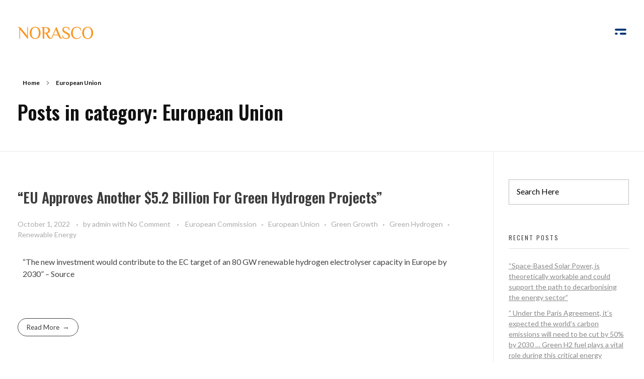

--- FILE ---
content_type: text/html; charset=UTF-8
request_url: https://norasco.com/category/european-union/
body_size: 20802
content:
<!DOCTYPE html>
<!--[if IE 9 ]>   <html class="no-js oldie ie9 ie" lang="en-US" > <![endif]-->
<!--[if (gt IE 9)|!(IE)]><!--> <html class="no-js" lang="en-US" > <!--<![endif]-->
<head>
        <meta charset="UTF-8" >
        <meta http-equiv="X-UA-Compatible" content="IE=edge">
        <!-- devices setting -->
        <meta name="viewport"   content="initial-scale=1,user-scalable=no,width=device-width">

<!-- outputs by wp_head -->
<title>European Union &#8211; Solar Ways</title>
<meta name='robots' content='max-image-preview:large' />
<link rel='dns-prefetch' href='//fonts.googleapis.com' />
<link rel="alternate" type="application/rss+xml" title="Solar Ways &raquo; Feed" href="https://norasco.com/feed/" />
<link rel="alternate" type="application/rss+xml" title="Solar Ways &raquo; Comments Feed" href="https://norasco.com/comments/feed/" />
<link rel="alternate" type="application/rss+xml" title="Solar Ways &raquo; European Union Category Feed" href="https://norasco.com/category/european-union/feed/" />
<style id='wp-img-auto-sizes-contain-inline-css'>
img:is([sizes=auto i],[sizes^="auto," i]){contain-intrinsic-size:3000px 1500px}
/*# sourceURL=wp-img-auto-sizes-contain-inline-css */
</style>
<link rel='stylesheet' id='bdt-uikit-css' href='https://norasco.com/wp-content/plugins/bdthemes-element-pack/assets/css/bdt-uikit.css?ver=3.13.1' media='all' />
<link rel='stylesheet' id='ep-helper-css' href='https://norasco.com/wp-content/plugins/bdthemes-element-pack/assets/css/ep-helper.css?ver=6.4.1' media='all' />
<style id='wp-emoji-styles-inline-css'>

	img.wp-smiley, img.emoji {
		display: inline !important;
		border: none !important;
		box-shadow: none !important;
		height: 1em !important;
		width: 1em !important;
		margin: 0 0.07em !important;
		vertical-align: -0.1em !important;
		background: none !important;
		padding: 0 !important;
	}
/*# sourceURL=wp-emoji-styles-inline-css */
</style>
<style id='classic-theme-styles-inline-css'>
/*! This file is auto-generated */
.wp-block-button__link{color:#fff;background-color:#32373c;border-radius:9999px;box-shadow:none;text-decoration:none;padding:calc(.667em + 2px) calc(1.333em + 2px);font-size:1.125em}.wp-block-file__button{background:#32373c;color:#fff;text-decoration:none}
/*# sourceURL=/wp-includes/css/classic-themes.min.css */
</style>
<link rel='stylesheet' id='auxin-news-main-css' href='https://norasco.com/wp-content/themes/phlox-pro/css/news.css?ver=1.5.9' media='all' />
<link rel='stylesheet' id='contact-form-7-css' href='https://norasco.com/wp-content/plugins/contact-form-7/includes/css/styles.css?ver=6.0' media='all' />
<link rel='stylesheet' id='auxin-base-css' href='https://norasco.com/wp-content/themes/phlox-pro/css/base.css?ver=5.8.0' media='all' />
<link rel='stylesheet' id='auxin-front-icon-css' href='https://norasco.com/wp-content/themes/phlox-pro/css/auxin-icon.css?ver=5.8.0' media='all' />
<link rel='stylesheet' id='auxin-main-css' href='https://norasco.com/wp-content/themes/phlox-pro/css/main.css?ver=5.8.0' media='all' />
<link rel='stylesheet' id='elementor-icons-css' href='https://norasco.com/wp-content/plugins/elementor/assets/lib/eicons/css/elementor-icons.min.css?ver=5.31.0' media='all' />
<link rel='stylesheet' id='elementor-frontend-css' href='https://norasco.com/wp-content/plugins/elementor/assets/css/frontend.min.css?ver=3.25.4' media='all' />
<link rel='stylesheet' id='swiper-css' href='https://norasco.com/wp-content/plugins/elementor/assets/lib/swiper/v8/css/swiper.min.css?ver=8.4.5' media='all' />
<link rel='stylesheet' id='e-swiper-css' href='https://norasco.com/wp-content/plugins/elementor/assets/css/conditionals/e-swiper.min.css?ver=3.25.4' media='all' />
<link rel='stylesheet' id='elementor-post-95-css' href='https://norasco.com/wp-content/uploads/elementor/css/post-95.css?ver=1730948390' media='all' />
<link rel='stylesheet' id='auxin-elementor-base-css' href='https://norasco.com/wp-content/themes/phlox-pro/css/other/elementor.css?ver=5.8.0' media='all' />
<link rel='stylesheet' id='auxin-elementor-widgets-css' href='https://norasco.com/wp-content/plugins/auxin-elements/admin/assets/css/elementor-widgets.css?ver=2.16.4' media='all' />
<link rel='stylesheet' id='mediaelement-css' href='https://norasco.com/wp-includes/js/mediaelement/mediaelementplayer-legacy.min.css?ver=4.2.17' media='all' />
<link rel='stylesheet' id='wp-mediaelement-css' href='https://norasco.com/wp-includes/js/mediaelement/wp-mediaelement.min.css?ver=6.9' media='all' />
<link rel='stylesheet' id='elementor-pro-css' href='https://norasco.com/wp-content/plugins/elementor-pro/assets/css/frontend.min.css?ver=3.7.6' media='all' />
<link rel='stylesheet' id='elementor-post-8-css' href='https://norasco.com/wp-content/uploads/elementor/css/post-8.css?ver=1730948392' media='all' />
<link rel='stylesheet' id='ms-main-css' href='https://norasco.com/wp-content/plugins/masterslider/public/assets/css/masterslider.main.css?ver=3.6.2' media='all' />
<link rel='stylesheet' id='ms-custom-css' href='https://norasco.com/wp-content/uploads/masterslider/custom.css?ver=1.1' media='all' />
<link rel='stylesheet' id='auxin-fonts-google-css' href='//fonts.googleapis.com/css?family=Lato%3A100%2C100italic%2C300%2C300italic%2Cregular%2Citalic%2C700%2C700italic%2C900%2C900italic%7COswald%3A200%2C300%2Cregular%2C500%2C600%2C700&#038;ver=4.6' media='all' />
<link rel='stylesheet' id='auxin-custom-css' href='https://norasco.com/wp-content/uploads/phlox-pro/custom.css?ver=4.6' media='all' />
<link rel='stylesheet' id='auxin-go-pricing-css' href='https://norasco.com/wp-content/themes/phlox-pro/css/go-pricing.css?ver=5.8.0' media='all' />
<link rel='stylesheet' id='auxin-portfolio-css' href='https://norasco.com/wp-content/themes/phlox-pro/css/portfolio.css?ver=2.3.5' media='all' />
<link rel='stylesheet' id='elementor-post-94-css' href='https://norasco.com/wp-content/uploads/elementor/css/post-94.css?ver=1730948392' media='all' />
<link rel='stylesheet' id='elementor-post-96-css' href='https://norasco.com/wp-content/uploads/elementor/css/post-96.css?ver=1730948392' media='all' />
<link rel='stylesheet' id='google-fonts-1-css' href='https://fonts.googleapis.com/css?family=Raleway%3A100%2C100italic%2C200%2C200italic%2C300%2C300italic%2C400%2C400italic%2C500%2C500italic%2C600%2C600italic%2C700%2C700italic%2C800%2C800italic%2C900%2C900italic%7CPoppins%3A100%2C100italic%2C200%2C200italic%2C300%2C300italic%2C400%2C400italic%2C500%2C500italic%2C600%2C600italic%2C700%2C700italic%2C800%2C800italic%2C900%2C900italic%7CLato%3A100%2C100italic%2C200%2C200italic%2C300%2C300italic%2C400%2C400italic%2C500%2C500italic%2C600%2C600italic%2C700%2C700italic%2C800%2C800italic%2C900%2C900italic%7COpen+Sans%3A100%2C100italic%2C200%2C200italic%2C300%2C300italic%2C400%2C400italic%2C500%2C500italic%2C600%2C600italic%2C700%2C700italic%2C800%2C800italic%2C900%2C900italic&#038;display=auto&#038;ver=6.9' media='all' />
<link rel="preconnect" href="https://fonts.gstatic.com/" crossorigin><script src="https://norasco.com/wp-includes/js/jquery/jquery.min.js?ver=3.7.1" id="jquery-core-js"></script>
<script src="https://norasco.com/wp-includes/js/jquery/jquery-migrate.min.js?ver=3.4.1" id="jquery-migrate-js"></script>
<script src="https://norasco.com/wp-content/plugins/auxin-pro-tools/admin/assets/js/elementor/widgets.js?ver=1.7.8" id="auxin-elementor-pro-widgets-js"></script>
<script src="https://norasco.com/wp-content/plugins/masterslider/includes/modules/elementor/assets/js/elementor-widgets.js?ver=3.6.2" id="masterslider-elementor-widgets-js"></script>
<script id="auxin-modernizr-js-extra">
var auxin = {"ajax_url":"https://norasco.com/wp-admin/admin-ajax.php","is_rtl":"","is_reponsive":"1","is_framed":"","frame_width":"20","wpml_lang":"en","uploadbaseurl":"https://norasco.com/wp-content/uploads","nonce":"ef23e0218a"};
//# sourceURL=auxin-modernizr-js-extra
</script>
<script id="auxin-modernizr-js-before">
/* < ![CDATA[ */
function auxinNS(n){for(var e=n.split("."),a=window,i="",r=e.length,t=0;r>t;t++)"window"!=e[t]&&(i=e[t],a[i]=a[i]||{},a=a[i]);return a;}
/* ]]> */
//# sourceURL=auxin-modernizr-js-before
</script>
<script src="https://norasco.com/wp-content/themes/phlox-pro/js/solo/modernizr-custom.min.js?ver=5.8.0" id="auxin-modernizr-js"></script>
<link rel="https://api.w.org/" href="https://norasco.com/wp-json/" /><link rel="alternate" title="JSON" type="application/json" href="https://norasco.com/wp-json/wp/v2/categories/20" /><link rel="EditURI" type="application/rsd+xml" title="RSD" href="https://norasco.com/xmlrpc.php?rsd" />
<meta name="generator" content="WordPress 6.9" />
<script>var ms_grabbing_curosr='https://norasco.com/wp-content/plugins/masterslider/public/assets/css/common/grabbing.cur',ms_grab_curosr='https://norasco.com/wp-content/plugins/masterslider/public/assets/css/common/grab.cur';</script>
<meta name="generator" content="MasterSlider 3.6.2 - Responsive Touch Image Slider" />
<!-- Chrome, Firefox OS and Opera -->
<meta name="theme-color" content="rgb(0, 55, 119)" />
<!-- Windows Phone -->
<meta name="msapplication-navbutton-color" content="rgb(0, 55, 119)" />
<!-- iOS Safari -->
<meta name="apple-mobile-web-app-capable" content="yes">
<meta name="apple-mobile-web-app-status-bar-style" content="black-translucent">

<meta name="generator" content="Elementor 3.25.4; features: additional_custom_breakpoints, e_optimized_control_loading; settings: css_print_method-external, google_font-enabled, font_display-auto">
<style>.recentcomments a{display:inline !important;padding:0 !important;margin:0 !important;}</style>			<style>
				.e-con.e-parent:nth-of-type(n+4):not(.e-lazyloaded):not(.e-no-lazyload),
				.e-con.e-parent:nth-of-type(n+4):not(.e-lazyloaded):not(.e-no-lazyload) * {
					background-image: none !important;
				}
				@media screen and (max-height: 1024px) {
					.e-con.e-parent:nth-of-type(n+3):not(.e-lazyloaded):not(.e-no-lazyload),
					.e-con.e-parent:nth-of-type(n+3):not(.e-lazyloaded):not(.e-no-lazyload) * {
						background-image: none !important;
					}
				}
				@media screen and (max-height: 640px) {
					.e-con.e-parent:nth-of-type(n+2):not(.e-lazyloaded):not(.e-no-lazyload),
					.e-con.e-parent:nth-of-type(n+2):not(.e-lazyloaded):not(.e-no-lazyload) * {
						background-image: none !important;
					}
				}
			</style>
			<meta name="generator" content="Powered by Slider Revolution 6.5.6 - responsive, Mobile-Friendly Slider Plugin for WordPress with comfortable drag and drop interface." />
<link rel="icon" href="https://norasco.com/wp-content/uploads/2022/09/cropped-150x4norascologo_orangeversion-1-32x32.jpg" sizes="32x32" />
<link rel="icon" href="https://norasco.com/wp-content/uploads/2022/09/cropped-150x4norascologo_orangeversion-1-192x192.jpg" sizes="192x192" />
<link rel="apple-touch-icon" href="https://norasco.com/wp-content/uploads/2022/09/cropped-150x4norascologo_orangeversion-1-180x180.jpg" />
<meta name="msapplication-TileImage" content="https://norasco.com/wp-content/uploads/2022/09/cropped-150x4norascologo_orangeversion-1-270x270.jpg" />
<script type="text/javascript">function setREVStartSize(e){
			//window.requestAnimationFrame(function() {				 
				window.RSIW = window.RSIW===undefined ? window.innerWidth : window.RSIW;	
				window.RSIH = window.RSIH===undefined ? window.innerHeight : window.RSIH;	
				try {								
					var pw = document.getElementById(e.c).parentNode.offsetWidth,
						newh;
					pw = pw===0 || isNaN(pw) ? window.RSIW : pw;
					e.tabw = e.tabw===undefined ? 0 : parseInt(e.tabw);
					e.thumbw = e.thumbw===undefined ? 0 : parseInt(e.thumbw);
					e.tabh = e.tabh===undefined ? 0 : parseInt(e.tabh);
					e.thumbh = e.thumbh===undefined ? 0 : parseInt(e.thumbh);
					e.tabhide = e.tabhide===undefined ? 0 : parseInt(e.tabhide);
					e.thumbhide = e.thumbhide===undefined ? 0 : parseInt(e.thumbhide);
					e.mh = e.mh===undefined || e.mh=="" || e.mh==="auto" ? 0 : parseInt(e.mh,0);		
					if(e.layout==="fullscreen" || e.l==="fullscreen") 						
						newh = Math.max(e.mh,window.RSIH);					
					else{					
						e.gw = Array.isArray(e.gw) ? e.gw : [e.gw];
						for (var i in e.rl) if (e.gw[i]===undefined || e.gw[i]===0) e.gw[i] = e.gw[i-1];					
						e.gh = e.el===undefined || e.el==="" || (Array.isArray(e.el) && e.el.length==0)? e.gh : e.el;
						e.gh = Array.isArray(e.gh) ? e.gh : [e.gh];
						for (var i in e.rl) if (e.gh[i]===undefined || e.gh[i]===0) e.gh[i] = e.gh[i-1];
											
						var nl = new Array(e.rl.length),
							ix = 0,						
							sl;					
						e.tabw = e.tabhide>=pw ? 0 : e.tabw;
						e.thumbw = e.thumbhide>=pw ? 0 : e.thumbw;
						e.tabh = e.tabhide>=pw ? 0 : e.tabh;
						e.thumbh = e.thumbhide>=pw ? 0 : e.thumbh;					
						for (var i in e.rl) nl[i] = e.rl[i]<window.RSIW ? 0 : e.rl[i];
						sl = nl[0];									
						for (var i in nl) if (sl>nl[i] && nl[i]>0) { sl = nl[i]; ix=i;}															
						var m = pw>(e.gw[ix]+e.tabw+e.thumbw) ? 1 : (pw-(e.tabw+e.thumbw)) / (e.gw[ix]);					
						newh =  (e.gh[ix] * m) + (e.tabh + e.thumbh);
					}
					var el = document.getElementById(e.c);
					if (el!==null && el) el.style.height = newh+"px";					
					el = document.getElementById(e.c+"_wrapper");
					if (el!==null && el) {
						el.style.height = newh+"px";
						el.style.display = "block";
					}
				} catch(e){
					console.log("Failure at Presize of Slider:" + e)
				}					   
			//});
		  };</script>
		<style id="wp-custom-css">
			/* Main Menu */
.site-header-section{
  padding-top: 31px;
}
 .aux-master-menu .menu-item .aux-menu-label {
    font-family: Oswald;
    font-size: 50px;
    line-height: 60px;
    color: var(--e-global-color-446b4211);
}
.site-header-section .aux-burger{
	background-image: url("data:image/svg+xml,%3Csvg xmlns='http://www.w3.org/2000/svg' width='28' height='15' viewBox='0 0 28 15'%3E%3Cg id='Group_546' data-name='Group 546' transform='translate(2.5 2.5)'%3E%3Cline id='Line_1' data-name='Line 1' x2='23' fill='none' stroke='%23003777' stroke-linecap='round' stroke-width='5'/%3E%3Cline id='Line_2' data-name='Line 2' x2='11' transform='translate(12 10)' fill='none' stroke='%23003777' stroke-linecap='round' stroke-width='5'/%3E%3Cline id='Line_3' data-name='Line 3' x2='2' transform='translate(0 10)' fill='none' stroke='%23003777' stroke-linecap='round' stroke-width='5'/%3E%3C/g%3E%3C/svg%3E%0A");
	background-repeat:no-repeat;
	background-size:23px;
	width:23px;
	height:23px
}
.site-header-section .aux-header .aux-burger:before, .site-header-section .aux-header .aux-burger:after, .site-header-section .aux-header .aux-burger .mid-line  {
	border-color:   transparent!important;
}
@media screen and (max-width: 1025px){
.aux-float-layout .aux-phone-center{
  transform: translateX(0%)!important;
  left: 0%!important;
}
}
/*Single Blog */
.single-post .entry-media .aux-image-mask img{
  border-radius: 50px;
	box-shadow: 16px 23px 52px rgba(0,0,0,0.2);

}
@media screen and (max-width: 767px){
.single-post .entry-title {
text-align: center;	
}
}
.single-post .aux-media-frame{
	overflow:visible!important;
}
.single-post .aux-medium-context .entry-main .entry-header, .single-post .aux-medium-context .entry-main .entry-info , .aux-single .aux-medium-context .entry-main .entry-content, .single-post .entry-meta {
  margin-left: 9%;
  margin-right: 8%;
	padding: 0!important;
  border: none!important;
}
.single-post .aux-medium-context .entry-main .entry-content{
	margin-bottom:12px;
}
.single-post .entry-info .entry-tax:after {
  content:'Category';
	position: absolute;
  left: 0;
}
.single-post .entry-info  {
  display: flex;
}
.single-post .entry-info .entry-author {
  order: 2;
}
.single-post .entry-info  .entry-tax:before{
	display:none!important;
}
.single-post .entry-info .entry-tax {
  padding-right: 81px;
	padding-left:65px;
	position:relative;
}
.single-post .entry-info  .meta-sep{
  padding-right: 11px;
}
.single-post .entry-tax a{
  padding-left: 10px;
  padding-right: 10px;
	margin-bottom: 14px;
}
.wp_ulike_is_unliked{
	content: "";
	background-image: url("data:image/svg+xml,%3C%3Fxml version='1.0' encoding='UTF-8'%3F%3E%3Csvg xmlns='http://www.w3.org/2000/svg' xmlns:xlink='http://www.w3.org/1999/xlink' viewBox='0 0 129 129'%3E%3Cg%3E%3Cpath d='m121.6,40.1c-3.3-16.6-15.1-27.3-30.3-27.3-8.5,0-17.7,3.5-26.7,10.1-9.1-6.8-18.3-10.3-26.9-10.3-15.2,0-27.1,10.8-30.3,27.6-4.8,24.9 10.6,58 55.7,76 0.5,0.2 1,0.3 1.5,0.3 0.5,0 1-0.1 1.5-0.3 45-18.4 60.3-51.4 55.5-76.1zm-57,67.9c-39.6-16.4-53.3-45-49.2-66.3 2.4-12.7 11.2-21 22.3-21 7.5,0 15.9,3.6 24.3,10.5 1.5,1.2 3.6,1.2 5.1,0 8.4-6.7 16.7-10.2 24.2-10.2 11.1,0 19.8,8.1 22.3,20.7 4.1,21.1-9.5,49.6-49,66.3z'%3E%3C/path%3E%3C/g%3E%3C/svg%3E ");
	background-size:30px;
	width:30px;
	height:30px;
	background-repeat:no-repeat;
}
.wp_ulike_is_liked{
	background-image: url("data:image/svg+xml,%3C%3Fxml version='1.0' encoding='utf-8'%3F%3E%3Csvg version='1.1' xmlns='http://www.w3.org/2000/svg' viewBox='0 0 129 129' style=' fill: red;%0A' xmlns:xlink='http://www.w3.org/1999/xlink' enable-background='new 0 0 129 129'%3E%3Cg%3E%3Cpath d='m121.6,40.1c-3.3-16.6-15.1-27.3-30.3-27.3-8.5,0-17.7,3.5-26.7,10.1-9.1-6.8-18.3-10.3-26.9-10.3-15.2,0-27.1,10.8-30.3,27.6-4.8,24.9 10.6,58 55.7,76 0.5,0.2 1,0.3 1.5,0.3 0.5,0 1-0.1 1.5-0.3 45-18.4 60.3-51.4 55.5-76.1zm-57,67.9c-39.6-16.4-53.3-45-49.2-66.3 2.4-12.7 11.2-21 22.3-21 7.5,0 15.9,3.6 24.3,10.5 1.5,1.2 3.6,1.2 5.1,0 8.4-6.7 16.7-10.2 24.2-10.2 11.1,0 19.8,8.1 22.3,20.7 4.1,21.1-9.5,49.6-49,66.3z'/%3E%3C/g%3E%3C/svg%3E%0A");		
	background-size:30px;
	width:30px;
	height:30px;
	background-repeat:no-repeat;
	margin-right:20px;
}
.auxicon-share:before{
	content:'';
	background-image: url("data:image/svg+xml,%3C%3Fxml version='1.0' encoding='utf-8'%3F%3E%3Csvg version='1.1' xmlns='http://www.w3.org/2000/svg' viewBox='0 0 129 129' xmlns:xlink='http://www.w3.org/1999/xlink' enable-background='new 0 0 129 129'%3E%3Cg%3E%3Cpath d='m43.2,80c2.8,0 5.4-0.8 7.7-2.1l21.4,21.4c-1.3,2.3-2.1,4.9-2.1,7.7 0,8.6 7,15.5 15.5,15.5s15.5-7 15.5-15.5c0-8.6-7-15.5-15.5-15.5-2.8,0-5.4,0.8-7.7,2.1l-21.3-21.4c1.3-2.3 2.1-4.9 2.1-7.7s-0.8-5.4-2.1-7.7l21.3-21.3c2.3,1.3 4.9,2.1 7.7,2.1 8.6,0 15.5-7 15.5-15.5s-7-15.5-15.5-15.5-15.5,7-15.5,15.5c0,2.8 0.8,5.4 2.1,7.7l-21.4,21.2c-2.2-1.3-4.9-2-7.7-2-8.6,0-15.5,7-15.5,15.5s7,15.5 15.5,15.5zm42.6,19.7c4.1,0 7.4,3.3 7.4,7.4 0,4.1-3.3,7.4-7.4,7.4-4.1,0-7.4-3.3-7.4-7.4 1.42109e-14-4.1 3.3-7.4 7.4-7.4zm0-85.1c4.1,5.32907e-15 7.4,3.3 7.4,7.4s-3.3,7.4-7.4,7.4c-4.1,0-7.4-3.3-7.4-7.4s3.3-7.4 7.4-7.4zm-42.6,42.5c4.1,0 7.4,3.3 7.4,7.4s-3.3,7.4-7.4,7.4-7.4-3.3-7.4-7.4 3.4-7.4 7.4-7.4z'/%3E%3C/g%3E%3C/svg%3E%0A");
	background-size:30px;
	width:30px;
	height:30px;
	background-repeat:no-repeat;
	margin-right:20px;
	margin-left: 5px;
}
.single-post .comment-respond, .single-post .aux-comments{
    margin-left: 9%!important;
    margin-right: 8%!important;
}
.single-post .comment-form .aux-block-inputs textarea, .single-post .comment-form input[type="text"], .single-post .comment-form  input[type="email"]{
	border:none;
	box-shadow: 0 0 60px rgba(0,0,0,0.10);
  border-radius: 15px!important;
	height: 80px!important;
	padding:25px 35px!important;	
}
.single-post .aux-form-inline-two .aux-inline-inputs{
	flex-basis: calc(50% - 12px);
}
.single-post .aux-input-group textarea::-webkit-input-placeholder, .aux-input-group input[type="email"]::-webkit-input-placeholder, .aux-input-group input[type="url"]::-webkit-input-placeholder, input[type="text"]::-webkit-input-placeholder {
	font-family:Lato;
	color:var(--e-global-color-fa67d6f);
	font-size:16px;
	font-weight:400;
	line-height:19px;
	font-style:normal!important;
}
.single-post .aux-input-group textarea::-moz-placeholder, .aux-input-group input[type="email"]::-moz-placeholder, .aux-input-group input[type="url"]::-moz-placeholder, input[type="text"]::-moz-placeholder {
  font-family:Lato;
	color:var(--e-global-color-fa67d6f);
	font-size:16px;
	font-weight:400;
	line-height:19px;
	font-style:normal!important;	
}
.single-post .aux-input-group textarea{
  min-height: 317px!important;
  height: 317px!important;
} 
.single-post .comment-form-cookies-consent{
	display:none;
}
.single-post .comment-reply-title{
   margin-bottom: 0;
}
.single-post .comment-notes{
   margin-bottom: 46px;
   margin-top: 6px;
}
.single-post input[type="submit"]{
   background: rgb(0,193,194);
   background: linear-gradient(255deg, var(--e-global-color-705fc34) 12%, var(--e-global-color-55e2dd20) 98%);
	border-radius:27px;
	font-family:Lato;
	color:var(--e-global-color-75195a1);
	text-transform:capitalize;
	font-size:14px;
	font-weight:300!important;
	line-height:19px;
	font-style:normal!important;
	padding:18px 68px!important;
}
.single-post .form-submit{
    margin-left: auto;
}
.single-post .aux-container .aux-primary .content .aux-comments .comments-title{
	font-family:Oswald;
	color:var(--e-global-color-446b4211);
	text-transform:capitalize;
	font-size:40px;
	font-weight:600!important;
	line-height:40px;
}
.single-post .aux-primary .content .entry-main{
  margin-bottom: 46px;
}
.single-post .comments-title{
  margin-bottom: 44px;
}
.single-post .comment-author .fn{
  font-family: Oswald;
  font-size: 25px;
  line-height: 37px;
  color: var(--e-global-color-fa67d6f);
}
.single-post .children .comment-author .fn{
	 background: -webkit-linear-gradient(var(--e-global-color-705fc34), var(--e-global-color-55e2dd20));
    -webkit-background-clip: text;
    -webkit-text-fill-color: transparent;
}
.single-post .comment-author{
	display: flex;
	align-items:center;
}
.single-post .children .author-indicator{
	display:none!important;
}
.single-post .children>li:first-child{
	background:none!important;
}
.single-post .aux-commentlist .comment .comment-author time a{
  margin-left: 18px;
	font-family: Oswald;
  font-size: 12px;
  line-height: 37px;
  color: var(--e-global-color-fa67d6f);
	font-weight:300!important;
}
.single-post .aux-commentlist .comment .comment-author time {
	margin-bottom: -6px;
}
.single-post .aux-commentlist .comment .comment-body p{
  font-family: Lato;
  font-size: 16px;
  line-height: 30px;
  color: var(--e-global-color-fa67d6f);
  font-weight: 400!important;
  margin-top: 2px;
}
.single-post .children .aux-commentlist .comment .comment-author time a{
  margin-left: 18px;
	font-family: Oswald;
  font-size: 12px;
  line-height: 37px;
  color: rgba(255,255,255,0.80);
	font-weight:300!important;
}
.single-post .children .comment .comment-author time a, .single-post .children .comment-body p{
  color: rgba(255,255,255,0.80)!important;
}
.single-post .aux-comments .aux-commentlist .comment img{           width: 141px;
  height: 154px;
  border-radius: 25px;
  border: none;
	box-shadow: 0 10px 50px #0000005e;
	margin-top: 21px;
	margin-left:-50px;
}
.single-post  .children  .comment img{
	margin-top:0!important
}
.single-post .children .comment-reply-nav 
{
	top:134px;
}
.single-post .children{
	 padding-top:30px!important;
	 max-width: 82%;
   margin-left: auto;
}
.single-post .children .comment{
    background: rgb(33,102,169);
    background: linear-gradient(258deg, rgba(33,102,169,1) 12%, rgba(0,55,119,1) 98%);
    z-index: 0;
    border-radius: 25px;
    padding: 38px 55px 35px 0;
}
.single-post .aux-comments .comment-body p{
    margin-left: 44px;
}
.single-post .comment-author .fn{
	background-color:transparent;
	padding:0;
}
.single-post .comment .comment-reply-nav a{
    color: transparent!important;
background-image: url("data:image/svg+xml,%3C%3Fxml version='1.0' encoding='UTF-8'%3F%3E%3Csvg xmlns='http://www.w3.org/2000/svg' width='18.843' height='16.198' viewBox='0 0 18.843 16.198'%3E%3Cg id='reply' transform='translate(0)'%3E%3Cg id='Group_237' data-name='Group 237' transform='translate(0 0)'%3E%3Cpath id='Path_109' data-name='Path 109' d='M11.928,40.359H2.816L6.2,36.975l-1.04-1.04L0,41.1l5.16,5.16,1.04-1.04L2.816,41.831h9.112a5.45,5.45,0,0,1,5.444,5.444,5.594,5.594,0,0,1-1.313,3.369l-.456.577,1.154.912.456-.577a7.041,7.041,0,0,0,1.63-4.282A6.923,6.923,0,0,0,11.928,40.359Z' transform='translate(0 -35.935)' style=' fill: %23fff;'%3E%3C/path%3E%3C/g%3E%3C/g%3E%3C/svg%3E ");
	background-repeat:no-repeat;
	display:inline-block;
	    position: relative;
}
.single-post .thread-even{
    background: rgb(239,239,239);
    background: linear-gradient(260deg, rgba(239,239,239,1) 12%, rgba(248,248,248,1) 98%);
    z-index: 0;
    padding: 38px 55px 35px 0;
    border-radius: 25px;
	    margin-left: 50px;
}
@media screen and (max-width: 767px) {
.single-post .thread-even, .single-post .children .comment {
    flex-direction: column;
    display: flex;
    padding: 51px;
		margin-left:0;
}
.single-post .thread-even, .single-post .children{
		max-width:100%;
	}
.single-post .aux-comments .aux-commentlist .comment img{
    text-align: center;
    margin: auto;
    margin-bottom:38px;
}
.single-post .aux-comments{
		margin-left: 0!important;
    margin-right: 0!important;
	}
.single-post .comment-body, .single-post .aux-commentlist .comment .comment-body p, .single-post .comment .comment-author{
    margin-left: 0!important;
}
.single-post .comment-reply-nav{
		margin:auto!important;
	  margin-top:25px!important;
	}
}
.single-post .comment .comment-reply-nav a{
	height: 40px;
    width: 40px;
    position: relative;
    bottom: 0;
    left: 42px;
	background-position:center center;
}
.single-post .comment .comment-reply-nav a:after{
    content: '';
    background: var(--e-global-color-705fc34);
    background: linear-gradient(180deg, var(--e-global-color-705fc34) 12%, var(--e-global-color-55e2dd20) 98%);
    width: 100%;
    height: 100%;
    border-radius: 13px;
    display: inline-block;
    position: absolute;
    right: 0;
    bottom: 0px;
    z-index: -1;
}
.single-post .comment-reply-nav{
    position: absolute;
    margin: 0!important;
    z-index: 55;
    top: 156px;
	    left: -3px;
}
.single-post .aux-media-frame:after{
	  content: '';
    width: 1456px;
    height: 871px;
    background: #d2d7dd;
    border-radius: 50px;
    opacity: 1;
    filter: blur(50px);
    position: absolute;
    left: 0;
    right: 0;
    bottom: -39px;
    z-index: -5;
    margin: auto;
}
@media only screen and (max-width: 767px) {
.single-post .comment-reply-nav {
  top: 150px!important;
  left: 0;
	right: 0;
	text-align: center;
}}
.single-post .comment .comment-author{
   margin-left: 140px;
} 
@media only screen and (max-width: 1025px) {
.single-post .aux-medium-context .entry-main .entry-header, .single-post .aux-medium-context .entry-main .entry-info , .aux-single .aux-medium-context .entry-main .entry-content, .single-post .entry-meta, .single-post .comment-respond {
  margin-left: 0!important;
  margin-right: 0!important;
	padding: 0!important;
}
.single-post .entry-info .entry-tax {
	padding-right: 7px;
	}
}
/* Single project	 */

.single-portfolio  .entry-side .entry-side-title h1 {
  font-family: Oswald;
  font-size: 50px;
  font-weight: bold;
  color: var(--e-global-color-446b4211);
  line-height: 74px;
}
.single-portfolio  .entry-side .entry-side-overview h4 {
  font-family: Oswald;
  font-size: 25px;
  font-weight: 400;
  color: var(--e-global-color-fa67d6f);
  line-height: 30px;
	letter-spacing:-0.68px;
	margin-bottom: 12px;
  margin-top: 42px;
}
.single-portfolio .entry-meta-data dt{
	 font-family: Oswald;
  font-size: 25px;
  font-weight: 400;
  color: var(--e-global-color-fa67d6f)!important;
  line-height: 30px;
	letter-spacing:-0.68px;
	margin-bottom: 23px;
	margin-top: 45px;
}
.single-portfolio .entry-meta-data dd{
	font-family: Lato;
  font-size: 16px;
  font-weight: 400;
  color: var(--e-global-color-fa67d6f)!important;
  line-height: 19px;

}
.single-portfolio  .entry-side .entry-side-overview p {
  font-family: Lato;
  font-size: 16px;
  font-weight: 400;
  color:#464646;
  line-height: 30px;
	letter-spacing:-0.43px;
	text-transform:lowercase;
}
.single-portfolio  .aux-primary .content .post  .entry-main, .single-portfolio .aux-main .aux-text {
	display:none;
}
.single-portfolio  .aux-media-frame.aux-media-image {
  border-radius: 25px;
}
.single-portfolio  .aux-primary .content .aux-sticky-side .entry-side{
  margin-right: -815px;
  width: 93%;
}
.single-portfolio  .entry-media img  {
  border-radius: 25px;
	
} 
@media only screen and (max-width: 1667px) and (min-width: 1342px){
.single-portfolio  .aux-primary .content .entry-main .entry-media  img  {
	min-width: 750px;
}
}
@media only screen and (max-width: 1342px) and (min-width: 1025px){
.single-portfolio  .aux-primary .content .entry-main .entry-media  img  {
	min-width: 600px;
}
.aux-primary .content .aux-side-right {
  padding-right: 655px!important;
}
.single-portfolio .aux-primary .content .aux-sticky-side .entry-side {
  margin-right: -635px!important;
  width: 100%!important;
}
.single-portfolio .entry-side .entry-side-overview p {
  height: 217px;
  overflow: hidden;
  font-size: 14px;
}
.single-portfolio .entry-side .entry-side-title h1 {
  font-size: 43px;
}
}
.aux-primary .content .aux-side-right{
  padding-right: 817px;
}

.single-portfolio .aux-sticky-position .entry-actions{
  padding: 0;
  border: none;
}
.single-portfolio .entry-meta-data-container .entry-meta-data dl{
  display: flex;
  flex-direction: column;
}
.single-portfolio .aux-side-right .entry-meta-data {
  padding-top: 0;
}
.single-portfolio .aux-side-right .entry-actions{
  position: absolute;
  bottom: 0;
  right: 0;
}
.single-portfolio .entry-meta-data dl>dt{
  margin-top: 17px;
}
.single-portfolio .entry-main .entry-media{
  margin-bottom: 8px;
}

@media only screen and (min-width: 1025px) {
.single-portfolio .aux-primary .aux-container .widget-container .aux-ajax-view {
  display: flex;
  justify-content: space-between;
}
.single-portfolio .widget-container .aux-col{
  width: 32.33%;
}
.single-portfolio  .aux-related-container {
  padding-right: 51%!important;
}
}
@media only screen and (max-width: 767px) {
.single-portfolio .aux-container .entry-side, .aux-resp .type-portfolio.aux-side-right>.entry-main {
  padding: 35px 5px 0!important;
}
.single-portfolio .entry-side-title h1{
  text-align: center;	
}
.single-portfolio .aux-sticky-side .entry-side{
   width: 100%!important;
}
}
@media only screen and (max-width: 1025px) {
.aux-primary .content .aux-side-right{
  padding-right: 0;
}
}

		</style>
		<!-- end wp_head -->
<style id='wp-block-paragraph-inline-css'>
.is-small-text{font-size:.875em}.is-regular-text{font-size:1em}.is-large-text{font-size:2.25em}.is-larger-text{font-size:3em}.has-drop-cap:not(:focus):first-letter{float:left;font-size:8.4em;font-style:normal;font-weight:100;line-height:.68;margin:.05em .1em 0 0;text-transform:uppercase}body.rtl .has-drop-cap:not(:focus):first-letter{float:none;margin-left:.1em}p.has-drop-cap.has-background{overflow:hidden}:root :where(p.has-background){padding:1.25em 2.375em}:where(p.has-text-color:not(.has-link-color)) a{color:inherit}p.has-text-align-left[style*="writing-mode:vertical-lr"],p.has-text-align-right[style*="writing-mode:vertical-rl"]{rotate:180deg}
/*# sourceURL=https://norasco.com/wp-includes/blocks/paragraph/style.min.css */
</style>
<style id='global-styles-inline-css'>
:root{--wp--preset--aspect-ratio--square: 1;--wp--preset--aspect-ratio--4-3: 4/3;--wp--preset--aspect-ratio--3-4: 3/4;--wp--preset--aspect-ratio--3-2: 3/2;--wp--preset--aspect-ratio--2-3: 2/3;--wp--preset--aspect-ratio--16-9: 16/9;--wp--preset--aspect-ratio--9-16: 9/16;--wp--preset--color--black: #000000;--wp--preset--color--cyan-bluish-gray: #abb8c3;--wp--preset--color--white: #ffffff;--wp--preset--color--pale-pink: #f78da7;--wp--preset--color--vivid-red: #cf2e2e;--wp--preset--color--luminous-vivid-orange: #ff6900;--wp--preset--color--luminous-vivid-amber: #fcb900;--wp--preset--color--light-green-cyan: #7bdcb5;--wp--preset--color--vivid-green-cyan: #00d084;--wp--preset--color--pale-cyan-blue: #8ed1fc;--wp--preset--color--vivid-cyan-blue: #0693e3;--wp--preset--color--vivid-purple: #9b51e0;--wp--preset--gradient--vivid-cyan-blue-to-vivid-purple: linear-gradient(135deg,rgb(6,147,227) 0%,rgb(155,81,224) 100%);--wp--preset--gradient--light-green-cyan-to-vivid-green-cyan: linear-gradient(135deg,rgb(122,220,180) 0%,rgb(0,208,130) 100%);--wp--preset--gradient--luminous-vivid-amber-to-luminous-vivid-orange: linear-gradient(135deg,rgb(252,185,0) 0%,rgb(255,105,0) 100%);--wp--preset--gradient--luminous-vivid-orange-to-vivid-red: linear-gradient(135deg,rgb(255,105,0) 0%,rgb(207,46,46) 100%);--wp--preset--gradient--very-light-gray-to-cyan-bluish-gray: linear-gradient(135deg,rgb(238,238,238) 0%,rgb(169,184,195) 100%);--wp--preset--gradient--cool-to-warm-spectrum: linear-gradient(135deg,rgb(74,234,220) 0%,rgb(151,120,209) 20%,rgb(207,42,186) 40%,rgb(238,44,130) 60%,rgb(251,105,98) 80%,rgb(254,248,76) 100%);--wp--preset--gradient--blush-light-purple: linear-gradient(135deg,rgb(255,206,236) 0%,rgb(152,150,240) 100%);--wp--preset--gradient--blush-bordeaux: linear-gradient(135deg,rgb(254,205,165) 0%,rgb(254,45,45) 50%,rgb(107,0,62) 100%);--wp--preset--gradient--luminous-dusk: linear-gradient(135deg,rgb(255,203,112) 0%,rgb(199,81,192) 50%,rgb(65,88,208) 100%);--wp--preset--gradient--pale-ocean: linear-gradient(135deg,rgb(255,245,203) 0%,rgb(182,227,212) 50%,rgb(51,167,181) 100%);--wp--preset--gradient--electric-grass: linear-gradient(135deg,rgb(202,248,128) 0%,rgb(113,206,126) 100%);--wp--preset--gradient--midnight: linear-gradient(135deg,rgb(2,3,129) 0%,rgb(40,116,252) 100%);--wp--preset--font-size--small: 13px;--wp--preset--font-size--medium: 20px;--wp--preset--font-size--large: 36px;--wp--preset--font-size--x-large: 42px;--wp--preset--spacing--20: 0.44rem;--wp--preset--spacing--30: 0.67rem;--wp--preset--spacing--40: 1rem;--wp--preset--spacing--50: 1.5rem;--wp--preset--spacing--60: 2.25rem;--wp--preset--spacing--70: 3.38rem;--wp--preset--spacing--80: 5.06rem;--wp--preset--shadow--natural: 6px 6px 9px rgba(0, 0, 0, 0.2);--wp--preset--shadow--deep: 12px 12px 50px rgba(0, 0, 0, 0.4);--wp--preset--shadow--sharp: 6px 6px 0px rgba(0, 0, 0, 0.2);--wp--preset--shadow--outlined: 6px 6px 0px -3px rgb(255, 255, 255), 6px 6px rgb(0, 0, 0);--wp--preset--shadow--crisp: 6px 6px 0px rgb(0, 0, 0);}:where(.is-layout-flex){gap: 0.5em;}:where(.is-layout-grid){gap: 0.5em;}body .is-layout-flex{display: flex;}.is-layout-flex{flex-wrap: wrap;align-items: center;}.is-layout-flex > :is(*, div){margin: 0;}body .is-layout-grid{display: grid;}.is-layout-grid > :is(*, div){margin: 0;}:where(.wp-block-columns.is-layout-flex){gap: 2em;}:where(.wp-block-columns.is-layout-grid){gap: 2em;}:where(.wp-block-post-template.is-layout-flex){gap: 1.25em;}:where(.wp-block-post-template.is-layout-grid){gap: 1.25em;}.has-black-color{color: var(--wp--preset--color--black) !important;}.has-cyan-bluish-gray-color{color: var(--wp--preset--color--cyan-bluish-gray) !important;}.has-white-color{color: var(--wp--preset--color--white) !important;}.has-pale-pink-color{color: var(--wp--preset--color--pale-pink) !important;}.has-vivid-red-color{color: var(--wp--preset--color--vivid-red) !important;}.has-luminous-vivid-orange-color{color: var(--wp--preset--color--luminous-vivid-orange) !important;}.has-luminous-vivid-amber-color{color: var(--wp--preset--color--luminous-vivid-amber) !important;}.has-light-green-cyan-color{color: var(--wp--preset--color--light-green-cyan) !important;}.has-vivid-green-cyan-color{color: var(--wp--preset--color--vivid-green-cyan) !important;}.has-pale-cyan-blue-color{color: var(--wp--preset--color--pale-cyan-blue) !important;}.has-vivid-cyan-blue-color{color: var(--wp--preset--color--vivid-cyan-blue) !important;}.has-vivid-purple-color{color: var(--wp--preset--color--vivid-purple) !important;}.has-black-background-color{background-color: var(--wp--preset--color--black) !important;}.has-cyan-bluish-gray-background-color{background-color: var(--wp--preset--color--cyan-bluish-gray) !important;}.has-white-background-color{background-color: var(--wp--preset--color--white) !important;}.has-pale-pink-background-color{background-color: var(--wp--preset--color--pale-pink) !important;}.has-vivid-red-background-color{background-color: var(--wp--preset--color--vivid-red) !important;}.has-luminous-vivid-orange-background-color{background-color: var(--wp--preset--color--luminous-vivid-orange) !important;}.has-luminous-vivid-amber-background-color{background-color: var(--wp--preset--color--luminous-vivid-amber) !important;}.has-light-green-cyan-background-color{background-color: var(--wp--preset--color--light-green-cyan) !important;}.has-vivid-green-cyan-background-color{background-color: var(--wp--preset--color--vivid-green-cyan) !important;}.has-pale-cyan-blue-background-color{background-color: var(--wp--preset--color--pale-cyan-blue) !important;}.has-vivid-cyan-blue-background-color{background-color: var(--wp--preset--color--vivid-cyan-blue) !important;}.has-vivid-purple-background-color{background-color: var(--wp--preset--color--vivid-purple) !important;}.has-black-border-color{border-color: var(--wp--preset--color--black) !important;}.has-cyan-bluish-gray-border-color{border-color: var(--wp--preset--color--cyan-bluish-gray) !important;}.has-white-border-color{border-color: var(--wp--preset--color--white) !important;}.has-pale-pink-border-color{border-color: var(--wp--preset--color--pale-pink) !important;}.has-vivid-red-border-color{border-color: var(--wp--preset--color--vivid-red) !important;}.has-luminous-vivid-orange-border-color{border-color: var(--wp--preset--color--luminous-vivid-orange) !important;}.has-luminous-vivid-amber-border-color{border-color: var(--wp--preset--color--luminous-vivid-amber) !important;}.has-light-green-cyan-border-color{border-color: var(--wp--preset--color--light-green-cyan) !important;}.has-vivid-green-cyan-border-color{border-color: var(--wp--preset--color--vivid-green-cyan) !important;}.has-pale-cyan-blue-border-color{border-color: var(--wp--preset--color--pale-cyan-blue) !important;}.has-vivid-cyan-blue-border-color{border-color: var(--wp--preset--color--vivid-cyan-blue) !important;}.has-vivid-purple-border-color{border-color: var(--wp--preset--color--vivid-purple) !important;}.has-vivid-cyan-blue-to-vivid-purple-gradient-background{background: var(--wp--preset--gradient--vivid-cyan-blue-to-vivid-purple) !important;}.has-light-green-cyan-to-vivid-green-cyan-gradient-background{background: var(--wp--preset--gradient--light-green-cyan-to-vivid-green-cyan) !important;}.has-luminous-vivid-amber-to-luminous-vivid-orange-gradient-background{background: var(--wp--preset--gradient--luminous-vivid-amber-to-luminous-vivid-orange) !important;}.has-luminous-vivid-orange-to-vivid-red-gradient-background{background: var(--wp--preset--gradient--luminous-vivid-orange-to-vivid-red) !important;}.has-very-light-gray-to-cyan-bluish-gray-gradient-background{background: var(--wp--preset--gradient--very-light-gray-to-cyan-bluish-gray) !important;}.has-cool-to-warm-spectrum-gradient-background{background: var(--wp--preset--gradient--cool-to-warm-spectrum) !important;}.has-blush-light-purple-gradient-background{background: var(--wp--preset--gradient--blush-light-purple) !important;}.has-blush-bordeaux-gradient-background{background: var(--wp--preset--gradient--blush-bordeaux) !important;}.has-luminous-dusk-gradient-background{background: var(--wp--preset--gradient--luminous-dusk) !important;}.has-pale-ocean-gradient-background{background: var(--wp--preset--gradient--pale-ocean) !important;}.has-electric-grass-gradient-background{background: var(--wp--preset--gradient--electric-grass) !important;}.has-midnight-gradient-background{background: var(--wp--preset--gradient--midnight) !important;}.has-small-font-size{font-size: var(--wp--preset--font-size--small) !important;}.has-medium-font-size{font-size: var(--wp--preset--font-size--medium) !important;}.has-large-font-size{font-size: var(--wp--preset--font-size--large) !important;}.has-x-large-font-size{font-size: var(--wp--preset--font-size--x-large) !important;}
/*# sourceURL=global-styles-inline-css */
</style>
<link rel='stylesheet' id='elementor-post-341-css' href='https://norasco.com/wp-content/uploads/elementor/css/post-341.css?ver=1730951392' media='all' />
<link rel='stylesheet' id='widget-text-editor-css' href='https://norasco.com/wp-content/plugins/elementor/assets/css/widget-text-editor.min.css?ver=3.25.4' media='all' />
<link rel='stylesheet' id='elementor-post-333-css' href='https://norasco.com/wp-content/uploads/elementor/css/post-333.css?ver=1730951392' media='all' />
<link rel='stylesheet' id='elementor-post-246-css' href='https://norasco.com/wp-content/uploads/elementor/css/post-246.css?ver=1730971719' media='all' />
<link rel='stylesheet' id='elementor-post-240-css' href='https://norasco.com/wp-content/uploads/elementor/css/post-240.css?ver=1730951392' media='all' />
<link rel='stylesheet' id='elementor-post-109-css' href='https://norasco.com/wp-content/uploads/elementor/css/post-109.css?ver=1730951392' media='all' />
<link rel='stylesheet' id='elementor-post-299-css' href='https://norasco.com/wp-content/uploads/elementor/css/post-299.css?ver=1730951392' media='all' />
<link rel='stylesheet' id='elementor-post-294-css' href='https://norasco.com/wp-content/uploads/elementor/css/post-294.css?ver=1730971719' media='all' />
<link rel='stylesheet' id='elementor-post-284-css' href='https://norasco.com/wp-content/uploads/elementor/css/post-284.css?ver=1730971719' media='all' />
<link rel='stylesheet' id='rs-plugin-settings-css' href='https://norasco.com/wp-content/plugins/revslider/public/assets/css/rs6.css?ver=6.5.6' media='all' />
<style id='rs-plugin-settings-inline-css'>
#rs-demo-id {}
/*# sourceURL=rs-plugin-settings-inline-css */
</style>
</head>


<body data-rsssl=1 class="archive category category-european-union category-20 wp-custom-logo wp-theme-phlox-pro auxin-pro _masterslider _msp_version_3.6.2 elementor-default elementor-kit-95 phlox-pro aux-dom-unready aux-full-width aux-resp aux-s-fhd  aux-page-animation-off _auxels"  data-framed="">


<div id="inner-body">

    <header class="aux-elementor-header" id="site-elementor-header" itemscope="itemscope" itemtype="https://schema.org/WPHeader" data-sticky-height="80"  >
        <div class="aux-wrapper">
            <div class="aux-header aux-header-elements-wrapper">
            		<div data-elementor-type="header" data-elementor-id="94" class="elementor elementor-94">
					<div class="elementor-section-wrap">
								<section class="elementor-section elementor-top-section elementor-element elementor-element-54a26d6 elementor-section-content-middle elementor-section-boxed elementor-section-height-default elementor-section-height-default" data-id="54a26d6" data-element_type="section">
						<div class="elementor-container elementor-column-gap-no">
					<div class="aux-parallax-section elementor-column elementor-col-100 elementor-top-column elementor-element elementor-element-99ffd65" data-id="99ffd65" data-element_type="column">
			<div class="elementor-widget-wrap elementor-element-populated">
						<div class="elementor-element elementor-element-c49eb21 elementor-widget__width-auto elementor-widget-tablet__width-inherit elementor-widget-mobile__width-auto elementor-widget elementor-widget-aux_logo" data-id="c49eb21" data-element_type="widget" data-widget_type="aux_logo.default">
				<div class="elementor-widget-container">
			<div class="aux-widget-logo"><a class="aux-logo-anchor aux-has-logo" title="Solar Ways" href="https://norasco.com/"><img width="150" height="39" src="https://norasco.com/wp-content/uploads/2022/09/logo_orangeversion-1-e1663181190561.png" class="aux-attachment aux-featured-image attachment-150x39 aux-attachment-id-137 " alt="logo_orangeversion" data-ratio="3.85" data-original-w="150" /></a><section class="aux-logo-text"><h3 class="site-title"><a href="https://norasco.com/" title="Solar Ways">Solar Ways</a></h3><p class="site-description">Harnessing the Power of Sun</p></section></div>		</div>
				</div>
				<div class="elementor-element elementor-element-d052931 elementor-widget__width-auto elementor-widget-tablet__width-auto elementor-widget-mobile__width-auto elementor-widget elementor-widget-aux_menu_box" data-id="d052931" data-element_type="widget" data-widget_type="aux_menu_box.default">
				<div class="elementor-widget-container">
			<div class="aux-elementor-header-menu aux-nav-menu-element aux-nav-menu-element-d052931"><div class="aux-burger-box" data-target-panel="overlay" data-target-content=".elementor-element-d052931 .aux-master-menu"><div class="aux-burger aux-lite-small"><span class="mid-line"></span></div></div><!-- start master menu -->
<nav id="master-menu-elementor-d052931" class="menu-main-menu-container">

	<ul id="menu-main-menu" class="aux-master-menu aux-no-js aux-skin-classic aux-with-indicator aux-horizontal" data-type="horizontal"  data-switch-type="toggle" data-switch-parent=".elementor-element-d052931 .aux-fs-popup .aux-fs-menu" data-switch-width="5600"  >
		<!-- start single menu -->
		<li id="menu-item-123" class="a:1:{i:0;s:0:&quot;&quot;;} menu-item menu-item-type-post_type menu-item-object-page menu-item-home menu-item-123 aux-menu-depth-0 aux-menu-root-1 aux-menu-item">
			<a href="https://norasco.com/" class="aux-item-content">
				<span class="aux-menu-label">Home</span>
			</a>
		</li>
		<!-- end single menu -->
		<!-- start single menu -->
		<li id="menu-item-125" class="a:1:{i:0;s:0:&quot;&quot;;} menu-item menu-item-type-post_type menu-item-object-page menu-item-125 aux-menu-depth-0 aux-menu-root-2 aux-menu-item">
			<a href="https://norasco.com/blog/" class="aux-item-content">
				<span class="aux-menu-label">Blog</span>
			</a>
		</li>
		<!-- end single menu -->
		<!-- start single menu -->
		<li id="menu-item-127" class="a:1:{i:0;s:0:&quot;&quot;;} menu-item menu-item-type-post_type menu-item-object-page menu-item-127 aux-menu-depth-0 aux-menu-root-3 aux-menu-item">
			<a href="https://norasco.com/contact-us/" class="aux-item-content">
				<span class="aux-menu-label">Contact us</span>
			</a>
		</li>
		<!-- end single menu -->
	</ul>

</nav>
<!-- end master menu -->
<section class="aux-fs-popup aux-fs-menu-layout-center aux-indicator"><div class="aux-panel-close"><div class="aux-close aux-cross-symbol aux-thick-medium"></div></div><div class="aux-fs-menu" data-menu-title=""></div></section></div><style>@media only screen and (min-width: 5601px) { .elementor-element-d052931 .aux-burger-box { display: none } }</style>		</div>
				</div>
					</div>
		</div>
					</div>
		</section>
							</div>
				</div>
		            </div><!-- end of header-elements -->
        </div><!-- end of wrapper -->
    </header><!-- end header -->
        <header id="site-title" class="page-title-section">

            <div class="page-header aux-wrapper aux-boxed-container aux-top aux-dark" style="display:block; "   >

                
                <div class="aux-container" >

                    <p class="aux-breadcrumbs"><span class="aux-breadcrumb-sep breadcrumb-icon auxicon-chevron-right-1"></span><span><a href="https://norasco.com" title="Home">Home</a></span><span class="aux-breadcrumb-sep breadcrumb-icon auxicon-chevron-right-1"></span><span>European Union</span></p>

                                        <div class="aux-page-title-entry">
                                            <div class="aux-page-title-box">
                                                <section class="page-title-group" >
                                                                <h1 class="page-title">Posts in category: European Union</h1>
                                                            </section>

                                                    </div>
                    </div><!-- end title entry -->
                                    </div>

                
            </div><!-- end page header -->
        </header> <!-- end page header -->
        
    <main id="main" class="aux-main aux-territory aux-template-type-default aux-archive aux-content-top-margin list-post right-sidebar aux-has-sidebar aux-sidebar-style-border aux-user-entry" >
        <div class="aux-wrapper">
            <div class="aux-container aux-fold clearfix">

                <div id="primary" class="aux-primary" >
                    <div class="content" role="main" data-target="archive"  >

                                        <article class="post-341 post type-post status-publish format-standard hentry category-european-commission category-european-union category-green-growth category-green-hydrogen category-renewable-energy tag-eugreendeal tag-europeanunion tag-fitfor55 tag-greenh2 tag-greenhydrogen tag-hydrogen tag-renewableenergy tag-repowereu tag-solar tag-solarpower tag-solarpv" >
                            
                            <div class="entry-main">

                                <header class="entry-header">
                                
                                    <h3 class="entry-title">
                                        <a href="https://norasco.com/2022/10/01/eu-approves-another-5-2-billion-for-green-hydrogen-projects/">
                                            &#8220;EU Approves Another $5.2 Billion For Green Hydrogen Projects&#8221;                                        </a>
                                    </h3>
                                                                    <div class="entry-format">
                                        <a href="https://norasco.com/2022/10/01/eu-approves-another-5-2-billion-for-green-hydrogen-projects/">
                                            <div class="post-format format-"> </div>
                                        </a>
                                    </div>
                                </header>

                                                                                                <div class="entry-info">
                                                                        <div class="entry-date">
                                        <a href="https://norasco.com/2022/10/01/eu-approves-another-5-2-billion-for-green-hydrogen-projects/">
                                            <time datetime="2022-10-01T10:37:33+00:00" title="2022-10-01T10:37:33+00:00" >October 1, 2022</time>
                                        </a>
                                    </div>
                                                                                                            <span class="entry-meta-sep meta-sep meta-author">by</span>
                                    <span class="author vcard meta-author">
                                        <a href="https://norasco.com/author/admin/" rel="author" title="View all posts by admin" >
                                            admin                                        </a>
                                    </span>
                                                                                                            <span class="meta-sep">with</span>
                                    <a href="https://norasco.com/2022/10/01/eu-approves-another-5-2-billion-for-green-hydrogen-projects/#comments" class="meta-comment" >No Comment</a>
                                                                                                            <span class="entry-tax">
                                                                                <a href="https://norasco.com/category/european-commission/" title="View all posts in European Commission" rel="category" >European Commission</a><a href="https://norasco.com/category/european-union/" title="View all posts in European Union" rel="category" >European Union</a><a href="https://norasco.com/category/green-growth/" title="View all posts in Green Growth" rel="category" >Green Growth</a><a href="https://norasco.com/category/green-hydrogen/" title="View all posts in Green Hydrogen" rel="category" >Green Hydrogen</a><a href="https://norasco.com/category/renewable-energy/" title="View all posts in Renewable Energy" rel="category" >Renewable Energy</a>                                    </span>
                                                                                                        </div>
                                                                
                                                                    <div class="entry-content">
                                        		<div data-elementor-type="wp-post" data-elementor-id="341" class="elementor elementor-341">
						<section class="elementor-section elementor-top-section elementor-element elementor-element-4583b6a elementor-section-boxed elementor-section-height-default elementor-section-height-default" data-id="4583b6a" data-element_type="section">
						<div class="elementor-container elementor-column-gap-default">
					<div class="aux-parallax-section elementor-column elementor-col-100 elementor-top-column elementor-element elementor-element-4a4710c" data-id="4a4710c" data-element_type="column">
			<div class="elementor-widget-wrap elementor-element-populated">
						<div class="elementor-element elementor-element-e9d81e7 elementor-widget elementor-widget-text-editor" data-id="e9d81e7" data-element_type="widget" data-widget_type="text-editor.default">
				<div class="elementor-widget-container">
							<p>&#8220;The new investment would contribute to the EC target of an 80 GW renewable hydrogen electrolyser capacity in Europe by 2030&#8221; &#8211; <a href="https://oilprice.com/Alternative-Energy/Renewable-Energy/EU-Approves-Another-52-Billion-For-Green-Hydrogen-Projects.html">Source</a></p>						</div>
				</div>
					</div>
		</div>
					</div>
		</section>
				</div>
		<div class="clear"></div>                                    </div>
                                
                                <footer class="entry-meta">
                                    <div class="readmore">
                                        <a href="https://norasco.com/2022/10/01/eu-approves-another-5-2-billion-for-green-hydrogen-projects/" class="aux-read-more aux-outline aux-large"><span class="aux-read-more-text">Read More</span></a>
                                    </div>
                                </footer>

                            </div>

                        </article>
                        <article class="post-333 post type-post status-publish format-standard hentry category-european-union category-green-growth category-renewable-energy category-solar-pv tag-eugreendeal tag-europeanunion tag-renewableenergy tag-repowereu tag-solar tag-solarpower tag-solarpv" >
                            
                            <div class="entry-main">

                                <header class="entry-header">
                                
                                    <h3 class="entry-title">
                                        <a href="https://norasco.com/2022/10/01/germany-put-561-35-mw-of-solar-plants-into-operation-in-august/">
                                            &#8220;Germany put 561.35 MW of solar plants &#8230; into operation in August&#8221;                                        </a>
                                    </h3>
                                                                    <div class="entry-format">
                                        <a href="https://norasco.com/2022/10/01/germany-put-561-35-mw-of-solar-plants-into-operation-in-august/">
                                            <div class="post-format format-"> </div>
                                        </a>
                                    </div>
                                </header>

                                                                                                <div class="entry-info">
                                                                        <div class="entry-date">
                                        <a href="https://norasco.com/2022/10/01/germany-put-561-35-mw-of-solar-plants-into-operation-in-august/">
                                            <time datetime="2022-10-01T10:25:39+00:00" title="2022-10-01T10:25:39+00:00" >October 1, 2022</time>
                                        </a>
                                    </div>
                                                                                                            <span class="entry-meta-sep meta-sep meta-author">by</span>
                                    <span class="author vcard meta-author">
                                        <a href="https://norasco.com/author/admin/" rel="author" title="View all posts by admin" >
                                            admin                                        </a>
                                    </span>
                                                                                                            <span class="meta-sep">with</span>
                                    <a href="https://norasco.com/2022/10/01/germany-put-561-35-mw-of-solar-plants-into-operation-in-august/#comments" class="meta-comment" >No Comment</a>
                                                                                                            <span class="entry-tax">
                                                                                <a href="https://norasco.com/category/european-union/" title="View all posts in European Union" rel="category" >European Union</a><a href="https://norasco.com/category/green-growth/" title="View all posts in Green Growth" rel="category" >Green Growth</a><a href="https://norasco.com/category/renewable-energy/" title="View all posts in Renewable Energy" rel="category" >Renewable Energy</a><a href="https://norasco.com/category/solar-pv/" title="View all posts in Solar PV" rel="category" >Solar PV</a>                                    </span>
                                                                                                        </div>
                                                                
                                                                    <div class="entry-content">
                                        		<div data-elementor-type="wp-post" data-elementor-id="333" class="elementor elementor-333">
						<section class="elementor-section elementor-top-section elementor-element elementor-element-696158e elementor-section-boxed elementor-section-height-default elementor-section-height-default" data-id="696158e" data-element_type="section">
						<div class="elementor-container elementor-column-gap-default">
					<div class="aux-parallax-section elementor-column elementor-col-100 elementor-top-column elementor-element elementor-element-23c12c2" data-id="23c12c2" data-element_type="column">
			<div class="elementor-widget-wrap elementor-element-populated">
						<div class="elementor-element elementor-element-b0bff16 elementor-widget elementor-widget-text-editor" data-id="b0bff16" data-element_type="widget" data-widget_type="text-editor.default">
				<div class="elementor-widget-container">
							<p><br />New solar power installations in August exceeded the level of the previous month but remained below the year&#8217;s record high of 733.36 MW deployed in March  &#8211; <a href="https://renewablesnow.com/news/germany-adds-803-mw-of-fresh-solar-wind-in-aug-799723/">Renewables Now</a></p>						</div>
				</div>
					</div>
		</div>
					</div>
		</section>
				</div>
		<div class="clear"></div>                                    </div>
                                
                                <footer class="entry-meta">
                                    <div class="readmore">
                                        <a href="https://norasco.com/2022/10/01/germany-put-561-35-mw-of-solar-plants-into-operation-in-august/" class="aux-read-more aux-outline aux-large"><span class="aux-read-more-text">Read More</span></a>
                                    </div>
                                </footer>

                            </div>

                        </article>
                        <article class="post-246 post type-post status-publish format-standard hentry category-european-commission category-european-union category-green-growth category-renewable-energy tag-europeanunion tag-greenh2 tag-greenhydrogen tag-renewableenergy tag-repowereu tag-solar tag-solarpower tag-solarpv" >
                            
                            <div class="entry-main">

                                <header class="entry-header">
                                
                                    <h3 class="entry-title">
                                        <a href="https://norasco.com/2022/09/14/scaling-up-low-carbon-energy-sources/">
                                            Scaling up low-carbon energy sources                                        </a>
                                    </h3>
                                                                    <div class="entry-format">
                                        <a href="https://norasco.com/2022/09/14/scaling-up-low-carbon-energy-sources/">
                                            <div class="post-format format-"> </div>
                                        </a>
                                    </div>
                                </header>

                                                                                                <div class="entry-info">
                                                                        <div class="entry-date">
                                        <a href="https://norasco.com/2022/09/14/scaling-up-low-carbon-energy-sources/">
                                            <time datetime="2022-09-14T13:24:00+00:00" title="2022-09-14T13:24:00+00:00" >September 14, 2022</time>
                                        </a>
                                    </div>
                                                                                                            <span class="entry-meta-sep meta-sep meta-author">by</span>
                                    <span class="author vcard meta-author">
                                        <a href="https://norasco.com/author/admin/" rel="author" title="View all posts by admin" >
                                            admin                                        </a>
                                    </span>
                                                                                                            <span class="meta-sep">with</span>
                                    <a href="https://norasco.com/2022/09/14/scaling-up-low-carbon-energy-sources/#comments" class="meta-comment" >No Comment</a>
                                                                                                            <span class="entry-tax">
                                                                                <a href="https://norasco.com/category/european-commission/" title="View all posts in European Commission" rel="category" >European Commission</a><a href="https://norasco.com/category/european-union/" title="View all posts in European Union" rel="category" >European Union</a><a href="https://norasco.com/category/green-growth/" title="View all posts in Green Growth" rel="category" >Green Growth</a><a href="https://norasco.com/category/renewable-energy/" title="View all posts in Renewable Energy" rel="category" >Renewable Energy</a>                                    </span>
                                                                                                        </div>
                                                                
                                                                    <div class="entry-content">
                                        		<div data-elementor-type="wp-post" data-elementor-id="246" class="elementor elementor-246">
						<section class="elementor-section elementor-top-section elementor-element elementor-element-0f6b76d elementor-section-boxed elementor-section-height-default elementor-section-height-default" data-id="0f6b76d" data-element_type="section">
						<div class="elementor-container elementor-column-gap-default">
					<div class="aux-parallax-section elementor-column elementor-col-100 elementor-top-column elementor-element elementor-element-1fc0520" data-id="1fc0520" data-element_type="column">
			<div class="elementor-widget-wrap elementor-element-populated">
						<div class="elementor-element elementor-element-cb20421 elementor-widget elementor-widget-text-editor" data-id="cb20421" data-element_type="widget" data-widget_type="text-editor.default">
				<div class="elementor-widget-container">
							<p>&#8220;&#8230;This will involve doubling solar photovoltaic capacity by 2025, putting it at 600 gigawatts by 2030. The EU had solar photovoltaic capacity of around 165 gigawatts in 2021..&#8221;</p><p><br /><a href="https://www.weforum.org/agenda/2022/05/russia-energy-eu-oil-green-fossil-fuel/#:~:text=The%20EU%20plans%20to%20increase%20its%20renewable%20energy%20targets%2C%20aiming,at%20600%20gigawatts%20by%202030">This is how the EU plans to end its reliance on Russian energy</a></p>						</div>
				</div>
					</div>
		</div>
					</div>
		</section>
				</div>
		<div class="clear"></div>                                    </div>
                                
                                <footer class="entry-meta">
                                    <div class="readmore">
                                        <a href="https://norasco.com/2022/09/14/scaling-up-low-carbon-energy-sources/" class="aux-read-more aux-outline aux-large"><span class="aux-read-more-text">Read More</span></a>
                                    </div>
                                </footer>

                            </div>

                        </article>
                        <article class="post-240 post type-post status-publish format-standard hentry category-european-union category-policy category-renewable-energy tag-eugreendeal tag-europe tag-europeancommission tag-europeanunion tag-fitfor55 tag-greenenergy tag-greenh2 tag-greenhydrogen tag-hydrogen tag-internationalsolaralliance tag-photovoltaics tag-renewableenergy tag-repowereu tag-solar tag-solarpower tag-solarpv" >
                            
                            <div class="entry-main">

                                <header class="entry-header">
                                
                                    <h3 class="entry-title">
                                        <a href="https://norasco.com/2022/09/14/state-of-the-union-speech-by-eu-president-von-der-leyen/">
                                            State of the Union speech by EU President von der Leyen                                        </a>
                                    </h3>
                                                                    <div class="entry-format">
                                        <a href="https://norasco.com/2022/09/14/state-of-the-union-speech-by-eu-president-von-der-leyen/">
                                            <div class="post-format format-"> </div>
                                        </a>
                                    </div>
                                </header>

                                                                                                <div class="entry-info">
                                                                        <div class="entry-date">
                                        <a href="https://norasco.com/2022/09/14/state-of-the-union-speech-by-eu-president-von-der-leyen/">
                                            <time datetime="2022-09-14T13:11:00+00:00" title="2022-09-14T13:11:00+00:00" >September 14, 2022</time>
                                        </a>
                                    </div>
                                                                                                            <span class="entry-meta-sep meta-sep meta-author">by</span>
                                    <span class="author vcard meta-author">
                                        <a href="https://norasco.com/author/admin/" rel="author" title="View all posts by admin" >
                                            admin                                        </a>
                                    </span>
                                                                                                            <span class="meta-sep">with</span>
                                    <a href="https://norasco.com/2022/09/14/state-of-the-union-speech-by-eu-president-von-der-leyen/#comments" class="meta-comment" >No Comment</a>
                                                                                                            <span class="entry-tax">
                                                                                <a href="https://norasco.com/category/european-union/" title="View all posts in European Union" rel="category" >European Union</a><a href="https://norasco.com/category/policy/" title="View all posts in Policy" rel="category" >Policy</a><a href="https://norasco.com/category/renewable-energy/" title="View all posts in Renewable Energy" rel="category" >Renewable Energy</a>                                    </span>
                                                                                                        </div>
                                                                
                                                                    <div class="entry-content">
                                        		<div data-elementor-type="wp-post" data-elementor-id="240" class="elementor elementor-240">
						<section class="elementor-section elementor-top-section elementor-element elementor-element-42ffadb elementor-section-boxed elementor-section-height-default elementor-section-height-default" data-id="42ffadb" data-element_type="section">
						<div class="elementor-container elementor-column-gap-default">
					<div class="aux-parallax-section elementor-column elementor-col-100 elementor-top-column elementor-element elementor-element-8f09bda" data-id="8f09bda" data-element_type="column">
			<div class="elementor-widget-wrap elementor-element-populated">
						<div class="elementor-element elementor-element-7c30169 elementor-widget elementor-widget-text-editor" data-id="7c30169" data-element_type="widget" data-widget_type="text-editor.default">
				<div class="elementor-widget-container">
							<p>&#8220;&#8230;To ensure Europe’s security of supply, the European Commission has presented a plan to phase out Russian fossil fuels, called REPowerEU. This helps further accelerate the green transition, through massive investments in renewable energy..&#8221;</p><p><a href="https://state-of-the-union.ec.europa.eu/index_en">State of the Union</a></p>						</div>
				</div>
					</div>
		</div>
					</div>
		</section>
				</div>
		<div class="clear"></div>                                    </div>
                                
                                <footer class="entry-meta">
                                    <div class="readmore">
                                        <a href="https://norasco.com/2022/09/14/state-of-the-union-speech-by-eu-president-von-der-leyen/" class="aux-read-more aux-outline aux-large"><span class="aux-read-more-text">Read More</span></a>
                                    </div>
                                </footer>

                            </div>

                        </article>
                        <article class="post-109 post type-post status-publish format-standard has-post-thumbnail hentry category-european-commission category-european-union category-green-growth category-green-hydrogen category-policy category-renewable-energy category-solar-pv tag-eugreendeal tag-europeanunion tag-greenh2 tag-greenhydrogen tag-hydrogen tag-renewableenergy tag-repowereu tag-solar tag-solarpower tag-solarpv" >
                                                        <div class="entry-media">

                                <div class="aux-media-frame aux-media-image aux-image-mask"><a href="https://norasco.com/2022/09/12/reality-check-corporate-tax-cut-unlikely-to-increase-investment-or-employment-2/"><img width="1000" height="731" src="https://norasco.com/wp-content/uploads/2019/11/owen-vachell-KnEgggBeA5w-unsplash-e1584533321627-1300x731.jpg" class="aux-attachment aux-featured-image attachment-1000x731.25 aux-attachment-id-27 " alt="demo-attachment-708-owen-vachell-KnEgggBeA5w-unsplash-e1584533321627" srcset="https://norasco.com/wp-content/uploads/2019/11/owen-vachell-KnEgggBeA5w-unsplash-e1584533321627-500x750.jpg 500w,https://norasco.com/wp-content/uploads/2019/11/owen-vachell-KnEgggBeA5w-unsplash-e1584533321627-1300x731.jpg 1000w,https://norasco.com/wp-content/uploads/2019/11/owen-vachell-KnEgggBeA5w-unsplash-e1584533321627-990x556.jpg 990w" data-ratio="1.78" data-original-w="1000" sizes="(max-width:1025px) 80vw,1300px" /></a></div>
                            </div>
                            
                            <div class="entry-main">

                                <header class="entry-header">
                                
                                    <h3 class="entry-title">
                                        <a href="https://norasco.com/2022/09/12/reality-check-corporate-tax-cut-unlikely-to-increase-investment-or-employment-2/">
                                            European Investment Bank (EIB) &#8220;56% of Europeans believe the green transition will help the economy to grow&#8221;                                        </a>
                                    </h3>
                                                                    <div class="entry-format">
                                        <a href="https://norasco.com/2022/09/12/reality-check-corporate-tax-cut-unlikely-to-increase-investment-or-employment-2/">
                                            <div class="post-format format-"> </div>
                                        </a>
                                    </div>
                                </header>

                                                                                                <div class="entry-info">
                                                                        <div class="entry-date">
                                        <a href="https://norasco.com/2022/09/12/reality-check-corporate-tax-cut-unlikely-to-increase-investment-or-employment-2/">
                                            <time datetime="2022-09-12T13:12:00+00:00" title="2022-09-12T13:12:00+00:00" >September 12, 2022</time>
                                        </a>
                                    </div>
                                                                                                            <span class="entry-meta-sep meta-sep meta-author">by</span>
                                    <span class="author vcard meta-author">
                                        <a href="https://norasco.com/author/admin/" rel="author" title="View all posts by admin" >
                                            admin                                        </a>
                                    </span>
                                                                                                            <span class="meta-sep">with</span>
                                    <a href="https://norasco.com/2022/09/12/reality-check-corporate-tax-cut-unlikely-to-increase-investment-or-employment-2/#comments" class="meta-comment" >No Comment</a>
                                                                                                            <span class="entry-tax">
                                                                                <a href="https://norasco.com/category/european-commission/" title="View all posts in European Commission" rel="category" >European Commission</a><a href="https://norasco.com/category/european-union/" title="View all posts in European Union" rel="category" >European Union</a><a href="https://norasco.com/category/green-growth/" title="View all posts in Green Growth" rel="category" >Green Growth</a><a href="https://norasco.com/category/green-hydrogen/" title="View all posts in Green Hydrogen" rel="category" >Green Hydrogen</a><a href="https://norasco.com/category/policy/" title="View all posts in Policy" rel="category" >Policy</a><a href="https://norasco.com/category/renewable-energy/" title="View all posts in Renewable Energy" rel="category" >Renewable Energy</a><a href="https://norasco.com/category/solar-pv/" title="View all posts in Solar PV" rel="category" >Solar PV</a>                                    </span>
                                                                                                        </div>
                                                                
                                                                    <div class="entry-content">
                                        		<div data-elementor-type="wp-post" data-elementor-id="109" class="elementor elementor-109">
						<section class="elementor-section elementor-top-section elementor-element elementor-element-5c5a153 elementor-section-boxed elementor-section-height-default elementor-section-height-default" data-id="5c5a153" data-element_type="section">
						<div class="elementor-container elementor-column-gap-default">
					<div class="aux-parallax-section elementor-column elementor-col-100 elementor-top-column elementor-element elementor-element-3cb43a45" data-id="3cb43a45" data-element_type="column">
			<div class="elementor-widget-wrap elementor-element-populated">
						<div class="elementor-element elementor-element-5226427b elementor-widget elementor-widget-text-editor" data-id="5226427b" data-element_type="widget" data-widget_type="text-editor.default">
				<div class="elementor-widget-container">
							<!-- wp:paragraph -->
<p><a href="https://www.linkedin.com/company/european-investment-bank/" data-attribute-index="0" data-entity-hovercard-id="urn:li:fs_miniCompany:9360" data-entity-type="MINI_COMPANY">European Investment Bank (EIB)</a> &#8220;56% of Europeans believe the green transition will help the economy to grow&#8221; &#8211;  <a href="https://euagenda.eu/news/672364">Source</a></p>
<!-- /wp:paragraph -->						</div>
				</div>
					</div>
		</div>
					</div>
		</section>
				</div>
		<div class="clear"></div>                                    </div>
                                
                                <footer class="entry-meta">
                                    <div class="readmore">
                                        <a href="https://norasco.com/2022/09/12/reality-check-corporate-tax-cut-unlikely-to-increase-investment-or-employment-2/" class="aux-read-more aux-outline aux-large"><span class="aux-read-more-text">Read More</span></a>
                                    </div>
                                </footer>

                            </div>

                        </article>
                        <article class="post-299 post type-post status-publish format-standard hentry category-european-commission category-european-union category-green-growth category-green-hydrogen category-renewable-energy category-solar-pv tag-eugreendeal tag-europeanunion tag-renewableenergy tag-repowereu tag-solar tag-solarpower tag-solarpv" >
                            
                            <div class="entry-main">

                                <header class="entry-header">
                                
                                    <h3 class="entry-title">
                                        <a href="https://norasco.com/2022/09/02/portugal-added-546-mw-of-solar-in-h1/">
                                            Portugal added 546 MW of solar in H1                                        </a>
                                    </h3>
                                                                    <div class="entry-format">
                                        <a href="https://norasco.com/2022/09/02/portugal-added-546-mw-of-solar-in-h1/">
                                            <div class="post-format format-"> </div>
                                        </a>
                                    </div>
                                </header>

                                                                                                <div class="entry-info">
                                                                        <div class="entry-date">
                                        <a href="https://norasco.com/2022/09/02/portugal-added-546-mw-of-solar-in-h1/">
                                            <time datetime="2022-09-02T21:50:00+00:00" title="2022-09-02T21:50:00+00:00" >September 2, 2022</time>
                                        </a>
                                    </div>
                                                                                                            <span class="entry-meta-sep meta-sep meta-author">by</span>
                                    <span class="author vcard meta-author">
                                        <a href="https://norasco.com/author/admin/" rel="author" title="View all posts by admin" >
                                            admin                                        </a>
                                    </span>
                                                                                                            <span class="meta-sep">with</span>
                                    <a href="https://norasco.com/2022/09/02/portugal-added-546-mw-of-solar-in-h1/#comments" class="meta-comment" >No Comment</a>
                                                                                                            <span class="entry-tax">
                                                                                <a href="https://norasco.com/category/european-commission/" title="View all posts in European Commission" rel="category" >European Commission</a><a href="https://norasco.com/category/european-union/" title="View all posts in European Union" rel="category" >European Union</a><a href="https://norasco.com/category/green-growth/" title="View all posts in Green Growth" rel="category" >Green Growth</a><a href="https://norasco.com/category/green-hydrogen/" title="View all posts in Green Hydrogen" rel="category" >Green Hydrogen</a><a href="https://norasco.com/category/renewable-energy/" title="View all posts in Renewable Energy" rel="category" >Renewable Energy</a><a href="https://norasco.com/category/solar-pv/" title="View all posts in Solar PV" rel="category" >Solar PV</a>                                    </span>
                                                                                                        </div>
                                                                
                                                                    <div class="entry-content">
                                        		<div data-elementor-type="wp-post" data-elementor-id="299" class="elementor elementor-299">
						<section class="elementor-section elementor-top-section elementor-element elementor-element-15e5392 elementor-section-boxed elementor-section-height-default elementor-section-height-default" data-id="15e5392" data-element_type="section">
						<div class="elementor-container elementor-column-gap-default">
					<div class="aux-parallax-section elementor-column elementor-col-100 elementor-top-column elementor-element elementor-element-a5d9143" data-id="a5d9143" data-element_type="column">
			<div class="elementor-widget-wrap elementor-element-populated">
						<div class="elementor-element elementor-element-f619acb elementor-widget elementor-widget-text-editor" data-id="f619acb" data-element_type="widget" data-widget_type="text-editor.default">
				<div class="elementor-widget-container">
							<p><a href="https://www.pv-magazine.com/2022/09/02/portugal-registered-546-mw-of-solar-in-h1/?utm_source=dlvr.it&amp;utm_medium=linkedin">PV Magazine</a> &#8211; Portugal adds c546 MW in HY1-2022, cumulative PV capacity is 2.19 GW, 2030 PV target is 9GW.</p>						</div>
				</div>
					</div>
		</div>
					</div>
		</section>
				</div>
		<div class="clear"></div>                                    </div>
                                
                                <footer class="entry-meta">
                                    <div class="readmore">
                                        <a href="https://norasco.com/2022/09/02/portugal-added-546-mw-of-solar-in-h1/" class="aux-read-more aux-outline aux-large"><span class="aux-read-more-text">Read More</span></a>
                                    </div>
                                </footer>

                            </div>

                        </article>
                        <article class="post-294 post type-post status-publish format-standard hentry category-european-commission category-european-union category-green-growth category-green-hydrogen category-policy category-renewable-energy category-solar-pv tag-eugreendeal tag-europeanunion tag-greenh2 tag-greenhydrogen tag-hydrogen tag-renewableenergy tag-solar tag-solarpower tag-solarpv" >
                            
                            <div class="entry-main">

                                <header class="entry-header">
                                
                                    <h3 class="entry-title">
                                        <a href="https://norasco.com/2022/09/01/fit-for-55/">
                                            Fit for 55                                         </a>
                                    </h3>
                                                                    <div class="entry-format">
                                        <a href="https://norasco.com/2022/09/01/fit-for-55/">
                                            <div class="post-format format-"> </div>
                                        </a>
                                    </div>
                                </header>

                                                                                                <div class="entry-info">
                                                                        <div class="entry-date">
                                        <a href="https://norasco.com/2022/09/01/fit-for-55/">
                                            <time datetime="2022-09-01T09:47:00+00:00" title="2022-09-01T09:47:00+00:00" >September 1, 2022</time>
                                        </a>
                                    </div>
                                                                                                            <span class="entry-meta-sep meta-sep meta-author">by</span>
                                    <span class="author vcard meta-author">
                                        <a href="https://norasco.com/author/admin/" rel="author" title="View all posts by admin" >
                                            admin                                        </a>
                                    </span>
                                                                                                            <span class="meta-sep">with</span>
                                    <a href="https://norasco.com/2022/09/01/fit-for-55/#comments" class="meta-comment" >No Comment</a>
                                                                                                            <span class="entry-tax">
                                                                                <a href="https://norasco.com/category/european-commission/" title="View all posts in European Commission" rel="category" >European Commission</a><a href="https://norasco.com/category/european-union/" title="View all posts in European Union" rel="category" >European Union</a><a href="https://norasco.com/category/green-growth/" title="View all posts in Green Growth" rel="category" >Green Growth</a><a href="https://norasco.com/category/green-hydrogen/" title="View all posts in Green Hydrogen" rel="category" >Green Hydrogen</a><a href="https://norasco.com/category/policy/" title="View all posts in Policy" rel="category" >Policy</a><a href="https://norasco.com/category/renewable-energy/" title="View all posts in Renewable Energy" rel="category" >Renewable Energy</a><a href="https://norasco.com/category/solar-pv/" title="View all posts in Solar PV" rel="category" >Solar PV</a>                                    </span>
                                                                                                        </div>
                                                                
                                                                    <div class="entry-content">
                                        		<div data-elementor-type="wp-post" data-elementor-id="294" class="elementor elementor-294">
						<section class="elementor-section elementor-top-section elementor-element elementor-element-db47ac7 elementor-section-boxed elementor-section-height-default elementor-section-height-default" data-id="db47ac7" data-element_type="section">
						<div class="elementor-container elementor-column-gap-default">
					<div class="aux-parallax-section elementor-column elementor-col-100 elementor-top-column elementor-element elementor-element-ec6ee81" data-id="ec6ee81" data-element_type="column">
			<div class="elementor-widget-wrap elementor-element-populated">
						<div class="elementor-element elementor-element-6a269f9 elementor-widget elementor-widget-text-editor" data-id="6a269f9" data-element_type="widget" data-widget_type="text-editor.default">
				<div class="elementor-widget-container">
							<p><a href="https://www.consilium.europa.eu/en/policies/green-deal/fit-for-55-the-eu-plan-for-a-green-transition/">Fit for 55</a> &#8211; EU’s target of reducing net greenhouse gas emissions by at least 55% by 2030​</p>						</div>
				</div>
					</div>
		</div>
					</div>
		</section>
				</div>
		<div class="clear"></div>                                    </div>
                                
                                <footer class="entry-meta">
                                    <div class="readmore">
                                        <a href="https://norasco.com/2022/09/01/fit-for-55/" class="aux-read-more aux-outline aux-large"><span class="aux-read-more-text">Read More</span></a>
                                    </div>
                                </footer>

                            </div>

                        </article>
                        <article class="post-284 post type-post status-publish format-standard hentry category-european-commission category-european-union category-green-growth category-green-hydrogen category-renewable-energy tag-europeanunion tag-greenh2 tag-greenhydrogen tag-hydrogen tag-renewableenergy tag-repowereu tag-solar tag-solarpower" >
                            
                            <div class="entry-main">

                                <header class="entry-header">
                                
                                    <h3 class="entry-title">
                                        <a href="https://norasco.com/2022/09/01/eu-approves-149-million-euros-romanian-scheme-for-the-development-of-green-hydrogen/">
                                            EU approves 149 million euros Romanian scheme for the development of green hydrogen                                        </a>
                                    </h3>
                                                                    <div class="entry-format">
                                        <a href="https://norasco.com/2022/09/01/eu-approves-149-million-euros-romanian-scheme-for-the-development-of-green-hydrogen/">
                                            <div class="post-format format-"> </div>
                                        </a>
                                    </div>
                                </header>

                                                                                                <div class="entry-info">
                                                                        <div class="entry-date">
                                        <a href="https://norasco.com/2022/09/01/eu-approves-149-million-euros-romanian-scheme-for-the-development-of-green-hydrogen/">
                                            <time datetime="2022-09-01T09:36:00+00:00" title="2022-09-01T09:36:00+00:00" >September 1, 2022</time>
                                        </a>
                                    </div>
                                                                                                            <span class="entry-meta-sep meta-sep meta-author">by</span>
                                    <span class="author vcard meta-author">
                                        <a href="https://norasco.com/author/admin/" rel="author" title="View all posts by admin" >
                                            admin                                        </a>
                                    </span>
                                                                                                            <span class="meta-sep">with</span>
                                    <a href="https://norasco.com/2022/09/01/eu-approves-149-million-euros-romanian-scheme-for-the-development-of-green-hydrogen/#comments" class="meta-comment" >No Comment</a>
                                                                                                            <span class="entry-tax">
                                                                                <a href="https://norasco.com/category/european-commission/" title="View all posts in European Commission" rel="category" >European Commission</a><a href="https://norasco.com/category/european-union/" title="View all posts in European Union" rel="category" >European Union</a><a href="https://norasco.com/category/green-growth/" title="View all posts in Green Growth" rel="category" >Green Growth</a><a href="https://norasco.com/category/green-hydrogen/" title="View all posts in Green Hydrogen" rel="category" >Green Hydrogen</a><a href="https://norasco.com/category/renewable-energy/" title="View all posts in Renewable Energy" rel="category" >Renewable Energy</a>                                    </span>
                                                                                                        </div>
                                                                
                                                                    <div class="entry-content">
                                        		<div data-elementor-type="wp-post" data-elementor-id="284" class="elementor elementor-284">
						<section class="elementor-section elementor-top-section elementor-element elementor-element-ebb14b0 elementor-section-boxed elementor-section-height-default elementor-section-height-default" data-id="ebb14b0" data-element_type="section">
						<div class="elementor-container elementor-column-gap-default">
					<div class="aux-parallax-section elementor-column elementor-col-100 elementor-top-column elementor-element elementor-element-797299a" data-id="797299a" data-element_type="column">
			<div class="elementor-widget-wrap elementor-element-populated">
						<div class="elementor-element elementor-element-f4c55c3 elementor-widget elementor-widget-text-editor" data-id="f4c55c3" data-element_type="widget" data-widget_type="text-editor.default">
				<div class="elementor-widget-container">
							<p>&#8220;The European Commission has approved, under EU State aid rules, a 149 million euros Romanian scheme made available through the Recovery and Resilience Facility (RRF) to support the production of renewable hydrogen. The measure aims to contribute to the development of renewable hydrogen in line with the objectives of the EU Hydrogen Strategy and the EU Green Deal!&#8221;</p><p>Source : <a href="https://ceenergynews.com/hydrogen/eu-approves-149-million-euros-romanian-scheme-for-the-development-of-green-hydrogen/">ceenergynews.com</a></p>						</div>
				</div>
					</div>
		</div>
					</div>
		</section>
				</div>
		<div class="clear"></div>                                    </div>
                                
                                <footer class="entry-meta">
                                    <div class="readmore">
                                        <a href="https://norasco.com/2022/09/01/eu-approves-149-million-euros-romanian-scheme-for-the-development-of-green-hydrogen/" class="aux-read-more aux-outline aux-large"><span class="aux-read-more-text">Read More</span></a>
                                    </div>
                                </footer>

                            </div>

                        </article>

                    </div><!-- end content -->
                </div><!-- end primary -->


                
            <aside class="aux-sidebar aux-sidebar-primary">
                <div class="sidebar-inner">
                    <div class="sidebar-content">
<div class="aux-widget-area"><section id="search-2" class=" aux-open widget-container widget_search">  <form method="get" id="searchform" class="searchform" action="https://norasco.com/">
    <input type="text" class="field" name="s" id="s" placeholder="Search Here" value="" />
    <input type="submit" class="submit" name="submit" id="searchsubmit" value="Search" />
  </form>
</section>
		<section id="recent-posts-2" class=" aux-open widget-container widget_recent_entries">
		<h3 class="widget-title">Recent Posts</h3>
		<ul>
											<li>
					<a href="https://norasco.com/2022/10/01/space-based-solar-power-is-theoretically-workable-and-could-support-the-path-to-decarbonising-the-energy-sector/">&#8220;Space-Based Solar Power, is theoretically workable and could support the path to decarbonising the energy sector&#8221;</a>
									</li>
											<li>
					<a href="https://norasco.com/2022/10/01/under-the-paris-agreement-its-expected-the-worlds-carbon-emissions-will-need-to-be-cut-by-50-by-2030-green-h2-fuel-plays-a-vital-role-during-this-critical-energy-transition-pe/">&#8221; Under the Paris Agreement, it’s expected the world&#8217;s carbon emissions will need to be cut by 50% by 2030 … Green H2 fuel plays a vital role during this critical energy transition period&#8221;</a>
									</li>
											<li>
					<a href="https://norasco.com/2022/10/01/eu-approves-another-5-2-billion-for-green-hydrogen-projects/">&#8220;EU Approves Another $5.2 Billion For Green Hydrogen Projects&#8221;</a>
									</li>
											<li>
					<a href="https://norasco.com/2022/10/01/germany-put-561-35-mw-of-solar-plants-into-operation-in-august/">&#8220;Germany put 561.35 MW of solar plants &#8230; into operation in August&#8221;</a>
									</li>
											<li>
					<a href="https://norasco.com/2022/09/15/india-deploys-8-4gw-of-solar-pv-in-h1/">India deploys 8.4GW of solar PV in H1</a>
									</li>
					</ul>

		</section><section id="recent-comments-2" class=" aux-open widget-container widget_recent_comments"><h3 class="widget-title">Recent Comments</h3><ul id="recentcomments"></ul></section><section id="archives-2" class=" aux-open widget-container widget_archive"><h3 class="widget-title">Archives</h3>
			<ul>
					<li><a href='https://norasco.com/2022/10/'>October 2022</a></li>
	<li><a href='https://norasco.com/2022/09/'>September 2022</a></li>
			</ul>

			</section><section id="categories-2" class=" aux-open widget-container widget_categories"><h3 class="widget-title">Categories</h3>
			<ul>
					<li class="cat-item cat-item-41"><a href="https://norasco.com/category/european-commission/">European Commission</a>
</li>
	<li class="cat-item cat-item-20 current-cat"><a aria-current="page" href="https://norasco.com/category/european-union/">European Union</a>
</li>
	<li class="cat-item cat-item-1"><a href="https://norasco.com/category/green-growth/">Green Growth</a>
</li>
	<li class="cat-item cat-item-43"><a href="https://norasco.com/category/green-hydrogen/">Green Hydrogen</a>
</li>
	<li class="cat-item cat-item-21"><a href="https://norasco.com/category/india/">India</a>
</li>
	<li class="cat-item cat-item-19"><a href="https://norasco.com/category/policy/">Policy</a>
</li>
	<li class="cat-item cat-item-27"><a href="https://norasco.com/category/renewable-energy/">Renewable Energy</a>
</li>
	<li class="cat-item cat-item-18"><a href="https://norasco.com/category/solar-pv/">Solar PV</a>
</li>
	<li class="cat-item cat-item-42"><a href="https://norasco.com/category/uk/">UK</a>
</li>
			</ul>

			</section><section id="meta-2" class=" aux-open widget-container widget_meta"><h3 class="widget-title">Meta</h3>
		<ul>
						<li><a href="https://norasco.com/wp-login.php">Log in</a></li>
			<li><a href="https://norasco.com/feed/">Entries feed</a></li>
			<li><a href="https://norasco.com/comments/feed/">Comments feed</a></li>

			<li><a href="https://wordpress.org/">WordPress.org</a></li>
		</ul>

		</section></div>                    </div><!-- end sidebar-content -->
                </div><!-- end sidebar-inner -->
            </aside><!-- end primary siderbar -->

            </div><!-- end container -->
        </div><!-- end wrapper -->
    </main><!-- end main -->

		<div data-elementor-type="footer" data-elementor-id="8" class="elementor elementor-8 elementor-location-footer">
					<div class="elementor-section-wrap">
								<section class="elementor-section elementor-top-section elementor-element elementor-element-333a101 elementor-section-content-middle elementor-section-boxed elementor-section-height-default elementor-section-height-default" data-id="333a101" data-element_type="section">
						<div class="elementor-container elementor-column-gap-no">
					<div class="aux-parallax-section elementor-column elementor-col-66 elementor-top-column elementor-element elementor-element-1f2d8af4" data-id="1f2d8af4" data-element_type="column">
			<div class="elementor-widget-wrap elementor-element-populated">
						<div class="elementor-element elementor-element-5f40f80f elementor-widget__width-auto elementor-hidden-phone elementor-widget elementor-widget-aux_logo" data-id="5f40f80f" data-element_type="widget" data-widget_type="aux_logo.default">
				<div class="elementor-widget-container">
			<div class="aux-widget-logo"><a class="aux-logo-anchor aux-has-logo" title="Solar Ways" href="https://norasco.com/"><img width="150" height="39" src="https://norasco.com/wp-content/uploads/2022/09/logo_orangeversion-1-e1663181190561.png" class="aux-attachment aux-featured-image attachment-150x39 aux-attachment-id-137 " alt="logo_orangeversion" data-ratio="3.85" data-original-w="150" /></a><section class="aux-logo-text"><h3 class="site-title"><a href="https://norasco.com/" title="Solar Ways">Solar Ways</a></h3><p class="site-description">Harnessing the Power of Sun</p></section></div>		</div>
				</div>
				<div class="elementor-element elementor-element-3d79eb07 elementor-widget__width-auto elementor-widget elementor-widget-text-editor" data-id="3d79eb07" data-element_type="widget" data-widget_type="text-editor.default">
				<div class="elementor-widget-container">
							<p>© 2019 Norasco Cyprus. All rights reserved.</p>						</div>
				</div>
					</div>
		</div>
				<div class="aux-parallax-section elementor-column elementor-col-33 elementor-top-column elementor-element elementor-element-698f8207 elementor-hidden-phone" data-id="698f8207" data-element_type="column">
			<div class="elementor-widget-wrap elementor-element-populated">
						<div class="elementor-element elementor-element-fe24b66 elementor-widget__width-auto elementor-widget elementor-widget-aux_icon_list" data-id="fe24b66" data-element_type="widget" data-widget_type="aux_icon_list.default">
				<div class="elementor-widget-container">
			<section class="widget-container aux-widget-icon-list aux-parent-au60b16643"><div class="widget-inner"><div class="aux-widget-icon-list-inner"><ul class="aux-icon-list-items aux-direction-default"><li class="aux-icon-list-item aux-list-item-has-icon aux-icon-list-item-694bfa8 elementor-repeater-item-694bfa8"><span class="aux-icon-list-icon auxicon-facebook"></span></li></ul></div></div></section><!-- widget-container -->		</div>
				</div>
					</div>
		</div>
					</div>
		</section>
							</div>
				</div>
		
</div><!--! end of #inner-body -->

    <div class="aux-hidden-blocks">

        <section id="offmenu" class="aux-offcanvas-menu aux-pin-left" >
            <div class="aux-panel-close">
                <div class="aux-close aux-cross-symbol aux-thick-medium"></div>
            </div>
            <div class="offcanvas-header">
            </div>
            <div class="offcanvas-content">
            </div>
            <div class="offcanvas-footer">
            </div>
        </section>
        <!-- offcanvas section -->

        <section id="offcart" class="aux-offcanvas-menu aux-offcanvas-cart aux-pin-left" >
            <div class="aux-panel-close">
                <div class="aux-close aux-cross-symbol aux-thick-medium"></div>
            </div>
            <div class="offcanvas-header">
                Shopping Basket            </div>
            <div class="aux-cart-wrapper aux-elegant-cart aux-offcart-content">
            </div>
        </section>
        <!-- cartcanvas section -->

                <section id="fs-menu-search" class="aux-fs-popup  aux-fs-menu-layout-center aux-indicator">
            <div class="aux-panel-close">
                <div class="aux-close aux-cross-symbol aux-thick-medium"></div>
            </div>
            <div class="aux-fs-menu">
                        </div>
            <div class="aux-fs-search">
                <div  class="aux-search-section ">
                <div  class="aux-search-form ">
            <form action="https://norasco.com/" method="get" >
            <div class="aux-search-input-form">
                            <input type="text" class="aux-search-field"  placeholder="Type here.." name="s" autocomplete="off" />
                                    </div>
                            <input type="submit" class="aux-black aux-search-submit aux-uppercase" value="Search" >
                        </form>
        </div><!-- end searchform -->
                </div>

            </div>
        </section>
        <!-- fullscreen search and menu -->
                <section id="fs-search" class="aux-fs-popup aux-search-overlay  has-ajax-form">
            <div class="aux-panel-close">
                <div class="aux-close aux-cross-symbol aux-thick-medium"></div>
            </div>
            <div class="aux-search-field">

            <div  class="aux-search-section aux-404-search">
                <div  class="aux-search-form aux-iconic-search">
            <form action="https://norasco.com/" method="get" >
            <div class="aux-search-input-form">
                            <input type="text" class="aux-search-field"  placeholder="Search..." name="s" autocomplete="off" />
                                    </div>
                            <div class="aux-submit-icon-container auxicon-search-4 ">
                    <input type="submit" class="aux-iconic-search-submit" value="Search" >
                </div>
                        </form>
        </div><!-- end searchform -->
                </div>

            </div>
        </section>
        <!-- fullscreen search-->

        <div class="aux-scroll-top"></div>
    </div>

    <div class="aux-goto-top-btn aux-align-btn-right" data-animate-scroll="1"><div class="aux-hover-slide aux-arrow-nav aux-round aux-outline">    <span class="aux-overlay"></span>    <span class="aux-svg-arrow aux-h-small-up"></span>    <span class="aux-hover-arrow aux-svg-arrow aux-h-small-up aux-white"></span></div></div>
<!-- outputs by wp_footer -->

		<script type="text/javascript">
			window.RS_MODULES = window.RS_MODULES || {};
			window.RS_MODULES.modules = window.RS_MODULES.modules || {};
			window.RS_MODULES.waiting = window.RS_MODULES.waiting || [];
			window.RS_MODULES.defered = true;
			window.RS_MODULES.moduleWaiting = window.RS_MODULES.moduleWaiting || {};
			window.RS_MODULES.type = 'compiled';
		</script>
		<script type="speculationrules">
{"prefetch":[{"source":"document","where":{"and":[{"href_matches":"/*"},{"not":{"href_matches":["/wp-*.php","/wp-admin/*","/wp-content/uploads/*","/wp-content/*","/wp-content/plugins/*","/wp-content/themes/phlox-pro/*","/*\\?(.+)"]}},{"not":{"selector_matches":"a[rel~=\"nofollow\"]"}},{"not":{"selector_matches":".no-prefetch, .no-prefetch a"}}]},"eagerness":"conservative"}]}
</script>
			<script type='text/javascript'>
				const lazyloadRunObserver = () => {
					const lazyloadBackgrounds = document.querySelectorAll( `.e-con.e-parent:not(.e-lazyloaded)` );
					const lazyloadBackgroundObserver = new IntersectionObserver( ( entries ) => {
						entries.forEach( ( entry ) => {
							if ( entry.isIntersecting ) {
								let lazyloadBackground = entry.target;
								if( lazyloadBackground ) {
									lazyloadBackground.classList.add( 'e-lazyloaded' );
								}
								lazyloadBackgroundObserver.unobserve( entry.target );
							}
						});
					}, { rootMargin: '200px 0px 200px 0px' } );
					lazyloadBackgrounds.forEach( ( lazyloadBackground ) => {
						lazyloadBackgroundObserver.observe( lazyloadBackground );
					} );
				};
				const events = [
					'DOMContentLoaded',
					'elementor/lazyload/observe',
				];
				events.forEach( ( event ) => {
					document.addEventListener( event, lazyloadRunObserver );
				} );
			</script>
			<script src="https://norasco.com/wp-includes/js/imagesloaded.min.js?ver=5.0.0" id="imagesloaded-js"></script>
<script src="https://norasco.com/wp-includes/js/masonry.min.js?ver=4.2.2" id="masonry-js"></script>
<script src="https://norasco.com/wp-content/themes/phlox-pro/js/plugins.min.js?ver=5.8.0" id="auxin-plugins-js"></script>
<script src="https://norasco.com/wp-content/themes/phlox-pro/js/scripts.min.js?ver=5.8.0" id="auxin-scripts-js"></script>
<script src="https://norasco.com/wp-content/plugins/masterslider/public/assets/js/jquery.easing.min.js?ver=3.6.2" id="jquery-easing-js"></script>
<script src="https://norasco.com/wp-content/plugins/masterslider/public/assets/js/masterslider.min.js?ver=3.6.2" id="masterslider-core-js"></script>
<script src="https://norasco.com/wp-content/plugins/auxin-elements/admin/assets/js/elementor/widgets.js?ver=2.16.4" id="auxin-elementor-widgets-js"></script>
<script id="mediaelement-core-js-before">
var mejsL10n = {"language":"en","strings":{"mejs.download-file":"Download File","mejs.install-flash":"You are using a browser that does not have Flash player enabled or installed. Please turn on your Flash player plugin or download the latest version from https://get.adobe.com/flashplayer/","mejs.fullscreen":"Fullscreen","mejs.play":"Play","mejs.pause":"Pause","mejs.time-slider":"Time Slider","mejs.time-help-text":"Use Left/Right Arrow keys to advance one second, Up/Down arrows to advance ten seconds.","mejs.live-broadcast":"Live Broadcast","mejs.volume-help-text":"Use Up/Down Arrow keys to increase or decrease volume.","mejs.unmute":"Unmute","mejs.mute":"Mute","mejs.volume-slider":"Volume Slider","mejs.video-player":"Video Player","mejs.audio-player":"Audio Player","mejs.captions-subtitles":"Captions/Subtitles","mejs.captions-chapters":"Chapters","mejs.none":"None","mejs.afrikaans":"Afrikaans","mejs.albanian":"Albanian","mejs.arabic":"Arabic","mejs.belarusian":"Belarusian","mejs.bulgarian":"Bulgarian","mejs.catalan":"Catalan","mejs.chinese":"Chinese","mejs.chinese-simplified":"Chinese (Simplified)","mejs.chinese-traditional":"Chinese (Traditional)","mejs.croatian":"Croatian","mejs.czech":"Czech","mejs.danish":"Danish","mejs.dutch":"Dutch","mejs.english":"English","mejs.estonian":"Estonian","mejs.filipino":"Filipino","mejs.finnish":"Finnish","mejs.french":"French","mejs.galician":"Galician","mejs.german":"German","mejs.greek":"Greek","mejs.haitian-creole":"Haitian Creole","mejs.hebrew":"Hebrew","mejs.hindi":"Hindi","mejs.hungarian":"Hungarian","mejs.icelandic":"Icelandic","mejs.indonesian":"Indonesian","mejs.irish":"Irish","mejs.italian":"Italian","mejs.japanese":"Japanese","mejs.korean":"Korean","mejs.latvian":"Latvian","mejs.lithuanian":"Lithuanian","mejs.macedonian":"Macedonian","mejs.malay":"Malay","mejs.maltese":"Maltese","mejs.norwegian":"Norwegian","mejs.persian":"Persian","mejs.polish":"Polish","mejs.portuguese":"Portuguese","mejs.romanian":"Romanian","mejs.russian":"Russian","mejs.serbian":"Serbian","mejs.slovak":"Slovak","mejs.slovenian":"Slovenian","mejs.spanish":"Spanish","mejs.swahili":"Swahili","mejs.swedish":"Swedish","mejs.tagalog":"Tagalog","mejs.thai":"Thai","mejs.turkish":"Turkish","mejs.ukrainian":"Ukrainian","mejs.vietnamese":"Vietnamese","mejs.welsh":"Welsh","mejs.yiddish":"Yiddish"}};
//# sourceURL=mediaelement-core-js-before
</script>
<script src="https://norasco.com/wp-includes/js/mediaelement/mediaelement-and-player.min.js?ver=4.2.17" id="mediaelement-core-js"></script>
<script src="https://norasco.com/wp-includes/js/mediaelement/mediaelement-migrate.min.js?ver=6.9" id="mediaelement-migrate-js"></script>
<script id="mediaelement-js-extra">
var _wpmejsSettings = {"pluginPath":"/wp-includes/js/mediaelement/","classPrefix":"mejs-","stretching":"auto","audioShortcodeLibrary":"mediaelement","videoShortcodeLibrary":"mediaelement"};
//# sourceURL=mediaelement-js-extra
</script>
<script src="https://norasco.com/wp-includes/js/mediaelement/wp-mediaelement.min.js?ver=6.9" id="wp-mediaelement-js"></script>
<script src="https://norasco.com/wp-content/plugins/auxin-elements/public/assets/js/plugins.min.js?ver=2.16.4" id="auxin-elements-plugins-js"></script>
<script src="https://norasco.com/wp-content/plugins/auxin-elements/public/assets/js/scripts.js?ver=2.16.4" id="auxin-elements-scripts-js"></script>
<script src="https://norasco.com/wp-content/plugins/elementor/assets/lib/jquery-numerator/jquery-numerator.min.js?ver=0.2.1" id="jquery-numerator-js"></script>
<script src="https://norasco.com/wp-content/plugins/auxin-pro-tools/public/assets/js/pro-tools.js?ver=1.7.8" id="auxin-pro-tools-pro-js"></script>
<script id="auxin-portfolio-portfolio-js-extra">
var auxpfo = {"ajax_url":"https://norasco.com/wp-admin/admin-ajax.php","invalid_required":"This is a required field","invalid_postcode":"Zipcode must be digits","invalid_phonenum":"Enter a valid phone number","invalid_emailadd":"Enter a valid email address"};
//# sourceURL=auxin-portfolio-portfolio-js-extra
</script>
<script src="https://norasco.com/wp-content/plugins/auxin-portfolio/public/assets/js/portfolio.js?ver=2.3.5" id="auxin-portfolio-portfolio-js"></script>
<script id="auxin-news-main-js-extra">
var auxnew = {"ajax_url":"https://norasco.com/wp-admin/admin-ajax.php"};
//# sourceURL=auxin-news-main-js-extra
</script>
<script src="https://norasco.com/wp-content/plugins/auxin-the-news/public/assets/js/news.js?ver=1.5.9" id="auxin-news-main-js"></script>
<script src="https://norasco.com/wp-includes/js/dist/hooks.min.js?ver=dd5603f07f9220ed27f1" id="wp-hooks-js"></script>
<script src="https://norasco.com/wp-includes/js/dist/i18n.min.js?ver=c26c3dc7bed366793375" id="wp-i18n-js"></script>
<script id="wp-i18n-js-after">
wp.i18n.setLocaleData( { 'text direction\u0004ltr': [ 'ltr' ] } );
//# sourceURL=wp-i18n-js-after
</script>
<script src="https://norasco.com/wp-content/plugins/contact-form-7/includes/swv/js/index.js?ver=6.0" id="swv-js"></script>
<script id="contact-form-7-js-before">
var wpcf7 = {
    "api": {
        "root": "https:\/\/norasco.com\/wp-json\/",
        "namespace": "contact-form-7\/v1"
    }
};
//# sourceURL=contact-form-7-js-before
</script>
<script src="https://norasco.com/wp-content/plugins/contact-form-7/includes/js/index.js?ver=6.0" id="contact-form-7-js"></script>
<script src="https://norasco.com/wp-content/plugins/revslider/public/assets/js/rbtools.min.js?ver=6.5.6" defer async id="tp-tools-js"></script>
<script src="https://norasco.com/wp-content/plugins/revslider/public/assets/js/rs6.min.js?ver=6.5.6" defer async id="revmin-js"></script>
<script src="https://norasco.com/wp-content/uploads/phlox-pro/custom.js?ver=3.7" id="auxin-custom-js-js"></script>
<script id="bdt-uikit-js-extra">
var element_pack_ajax_login_config = {"ajaxurl":"https://norasco.com/wp-admin/admin-ajax.php","language":"en","loadingmessage":"Sending user info, please wait...","unknownerror":"Unknown error, make sure access is correct!"};
var ElementPackConfig = {"ajaxurl":"https://norasco.com/wp-admin/admin-ajax.php","nonce":"13607bfebf","data_table":{"language":{"lengthMenu":"Show _MENU_ Entries","info":"Showing _START_ to _END_ of _TOTAL_ entries","search":"Search :","sZeroRecords":"No matching records found","paginate":{"previous":"Previous","next":"Next"}}},"contact_form":{"sending_msg":"Sending message please wait...","captcha_nd":"Invisible captcha not defined!","captcha_nr":"Could not get invisible captcha response!"},"mailchimp":{"subscribing":"Subscribing you please wait..."},"search":{"more_result":"More Results","search_result":"SEARCH RESULT","not_found":"not found"},"elements_data":{"sections":[],"columns":[],"widgets":[]}};
//# sourceURL=bdt-uikit-js-extra
</script>
<script src="https://norasco.com/wp-content/plugins/bdthemes-element-pack/assets/js/bdt-uikit.min.js?ver=3.13.1" id="bdt-uikit-js"></script>
<script src="https://norasco.com/wp-content/plugins/elementor/assets/js/webpack.runtime.min.js?ver=3.25.4" id="elementor-webpack-runtime-js"></script>
<script src="https://norasco.com/wp-content/plugins/elementor/assets/js/frontend-modules.min.js?ver=3.25.4" id="elementor-frontend-modules-js"></script>
<script src="https://norasco.com/wp-includes/js/jquery/ui/core.min.js?ver=1.13.3" id="jquery-ui-core-js"></script>
<script id="elementor-frontend-js-before">
var elementorFrontendConfig = {"environmentMode":{"edit":false,"wpPreview":false,"isScriptDebug":false},"i18n":{"shareOnFacebook":"Share on Facebook","shareOnTwitter":"Share on Twitter","pinIt":"Pin it","download":"Download","downloadImage":"Download image","fullscreen":"Fullscreen","zoom":"Zoom","share":"Share","playVideo":"Play Video","previous":"Previous","next":"Next","close":"Close","a11yCarouselWrapperAriaLabel":"Carousel | Horizontal scrolling: Arrow Left & Right","a11yCarouselPrevSlideMessage":"Previous slide","a11yCarouselNextSlideMessage":"Next slide","a11yCarouselFirstSlideMessage":"This is the first slide","a11yCarouselLastSlideMessage":"This is the last slide","a11yCarouselPaginationBulletMessage":"Go to slide"},"is_rtl":false,"breakpoints":{"xs":0,"sm":480,"md":768,"lg":1025,"xl":1440,"xxl":1600},"responsive":{"breakpoints":{"mobile":{"label":"Mobile Portrait","value":767,"default_value":767,"direction":"max","is_enabled":true},"mobile_extra":{"label":"Mobile Landscape","value":880,"default_value":880,"direction":"max","is_enabled":false},"tablet":{"label":"Tablet Portrait","value":1024,"default_value":1024,"direction":"max","is_enabled":true},"tablet_extra":{"label":"Tablet Landscape","value":1200,"default_value":1200,"direction":"max","is_enabled":false},"laptop":{"label":"Laptop","value":1366,"default_value":1366,"direction":"max","is_enabled":false},"widescreen":{"label":"Widescreen","value":2400,"default_value":2400,"direction":"min","is_enabled":false}},"hasCustomBreakpoints":false},"version":"3.25.4","is_static":false,"experimentalFeatures":{"additional_custom_breakpoints":true,"e_swiper_latest":true,"e_nested_atomic_repeaters":true,"e_optimized_control_loading":true,"e_onboarding":true,"e_css_smooth_scroll":true,"theme_builder_v2":true,"home_screen":true,"landing-pages":true,"nested-elements":true,"editor_v2":true,"link-in-bio":true,"floating-buttons":true,"page-transitions":true,"notes":true,"form-submissions":true,"e_scroll_snap":true},"urls":{"assets":"https:\/\/norasco.com\/wp-content\/plugins\/elementor\/assets\/","ajaxurl":"https:\/\/norasco.com\/wp-admin\/admin-ajax.php","uploadUrl":"https:\/\/norasco.com\/wp-content\/uploads"},"nonces":{"floatingButtonsClickTracking":"b50e13156b"},"swiperClass":"swiper","settings":{"editorPreferences":[]},"kit":{"active_breakpoints":["viewport_mobile","viewport_tablet"],"global_image_lightbox":"yes","lightbox_enable_counter":"yes","lightbox_enable_fullscreen":"yes","lightbox_enable_zoom":"yes","lightbox_enable_share":"yes","lightbox_title_src":"title","lightbox_description_src":"description"},"post":{"id":0,"title":"European Union &#8211; Solar Ways","excerpt":""}};
//# sourceURL=elementor-frontend-js-before
</script>
<script src="https://norasco.com/wp-content/plugins/elementor/assets/js/frontend.min.js?ver=3.25.4" id="elementor-frontend-js"></script>
<script src="https://norasco.com/wp-content/plugins/bdthemes-element-pack/assets/js/common/helper.min.js?ver=6.4.1" id="element-pack-helper-js"></script>
<script src="https://norasco.com/wp-content/plugins/elementor-pro/assets/js/webpack-pro.runtime.min.js?ver=3.7.6" id="elementor-pro-webpack-runtime-js"></script>
<script id="elementor-pro-frontend-js-before">
var ElementorProFrontendConfig = {"ajaxurl":"https:\/\/norasco.com\/wp-admin\/admin-ajax.php","nonce":"9709210a39","urls":{"assets":"https:\/\/norasco.com\/wp-content\/plugins\/elementor-pro\/assets\/","rest":"https:\/\/norasco.com\/wp-json\/"},"shareButtonsNetworks":{"facebook":{"title":"Facebook","has_counter":true},"twitter":{"title":"Twitter"},"linkedin":{"title":"LinkedIn","has_counter":true},"pinterest":{"title":"Pinterest","has_counter":true},"reddit":{"title":"Reddit","has_counter":true},"vk":{"title":"VK","has_counter":true},"odnoklassniki":{"title":"OK","has_counter":true},"tumblr":{"title":"Tumblr"},"digg":{"title":"Digg"},"skype":{"title":"Skype"},"stumbleupon":{"title":"StumbleUpon","has_counter":true},"mix":{"title":"Mix"},"telegram":{"title":"Telegram"},"pocket":{"title":"Pocket","has_counter":true},"xing":{"title":"XING","has_counter":true},"whatsapp":{"title":"WhatsApp"},"email":{"title":"Email"},"print":{"title":"Print"}},"facebook_sdk":{"lang":"en_US","app_id":""},"lottie":{"defaultAnimationUrl":"https:\/\/norasco.com\/wp-content\/plugins\/elementor-pro\/modules\/lottie\/assets\/animations\/default.json"}};
//# sourceURL=elementor-pro-frontend-js-before
</script>
<script src="https://norasco.com/wp-content/plugins/elementor-pro/assets/js/frontend.min.js?ver=3.7.6" id="elementor-pro-frontend-js"></script>
<script src="https://norasco.com/wp-content/plugins/elementor-pro/assets/js/preloaded-elements-handlers.min.js?ver=3.7.6" id="pro-preloaded-elements-handlers-js"></script>
<script id="wp-emoji-settings" type="application/json">
{"baseUrl":"https://s.w.org/images/core/emoji/17.0.2/72x72/","ext":".png","svgUrl":"https://s.w.org/images/core/emoji/17.0.2/svg/","svgExt":".svg","source":{"concatemoji":"https://norasco.com/wp-includes/js/wp-emoji-release.min.js?ver=6.9"}}
</script>
<script type="module">
/*! This file is auto-generated */
const a=JSON.parse(document.getElementById("wp-emoji-settings").textContent),o=(window._wpemojiSettings=a,"wpEmojiSettingsSupports"),s=["flag","emoji"];function i(e){try{var t={supportTests:e,timestamp:(new Date).valueOf()};sessionStorage.setItem(o,JSON.stringify(t))}catch(e){}}function c(e,t,n){e.clearRect(0,0,e.canvas.width,e.canvas.height),e.fillText(t,0,0);t=new Uint32Array(e.getImageData(0,0,e.canvas.width,e.canvas.height).data);e.clearRect(0,0,e.canvas.width,e.canvas.height),e.fillText(n,0,0);const a=new Uint32Array(e.getImageData(0,0,e.canvas.width,e.canvas.height).data);return t.every((e,t)=>e===a[t])}function p(e,t){e.clearRect(0,0,e.canvas.width,e.canvas.height),e.fillText(t,0,0);var n=e.getImageData(16,16,1,1);for(let e=0;e<n.data.length;e++)if(0!==n.data[e])return!1;return!0}function u(e,t,n,a){switch(t){case"flag":return n(e,"\ud83c\udff3\ufe0f\u200d\u26a7\ufe0f","\ud83c\udff3\ufe0f\u200b\u26a7\ufe0f")?!1:!n(e,"\ud83c\udde8\ud83c\uddf6","\ud83c\udde8\u200b\ud83c\uddf6")&&!n(e,"\ud83c\udff4\udb40\udc67\udb40\udc62\udb40\udc65\udb40\udc6e\udb40\udc67\udb40\udc7f","\ud83c\udff4\u200b\udb40\udc67\u200b\udb40\udc62\u200b\udb40\udc65\u200b\udb40\udc6e\u200b\udb40\udc67\u200b\udb40\udc7f");case"emoji":return!a(e,"\ud83e\u1fac8")}return!1}function f(e,t,n,a){let r;const o=(r="undefined"!=typeof WorkerGlobalScope&&self instanceof WorkerGlobalScope?new OffscreenCanvas(300,150):document.createElement("canvas")).getContext("2d",{willReadFrequently:!0}),s=(o.textBaseline="top",o.font="600 32px Arial",{});return e.forEach(e=>{s[e]=t(o,e,n,a)}),s}function r(e){var t=document.createElement("script");t.src=e,t.defer=!0,document.head.appendChild(t)}a.supports={everything:!0,everythingExceptFlag:!0},new Promise(t=>{let n=function(){try{var e=JSON.parse(sessionStorage.getItem(o));if("object"==typeof e&&"number"==typeof e.timestamp&&(new Date).valueOf()<e.timestamp+604800&&"object"==typeof e.supportTests)return e.supportTests}catch(e){}return null}();if(!n){if("undefined"!=typeof Worker&&"undefined"!=typeof OffscreenCanvas&&"undefined"!=typeof URL&&URL.createObjectURL&&"undefined"!=typeof Blob)try{var e="postMessage("+f.toString()+"("+[JSON.stringify(s),u.toString(),c.toString(),p.toString()].join(",")+"));",a=new Blob([e],{type:"text/javascript"});const r=new Worker(URL.createObjectURL(a),{name:"wpTestEmojiSupports"});return void(r.onmessage=e=>{i(n=e.data),r.terminate(),t(n)})}catch(e){}i(n=f(s,u,c,p))}t(n)}).then(e=>{for(const n in e)a.supports[n]=e[n],a.supports.everything=a.supports.everything&&a.supports[n],"flag"!==n&&(a.supports.everythingExceptFlag=a.supports.everythingExceptFlag&&a.supports[n]);var t;a.supports.everythingExceptFlag=a.supports.everythingExceptFlag&&!a.supports.flag,a.supports.everything||((t=a.source||{}).concatemoji?r(t.concatemoji):t.wpemoji&&t.twemoji&&(r(t.twemoji),r(t.wpemoji)))});
//# sourceURL=https://norasco.com/wp-includes/js/wp-emoji-loader.min.js
</script>
<!-- end wp_footer -->
</body>
</html>


--- FILE ---
content_type: text/css
request_url: https://norasco.com/wp-content/uploads/elementor/css/post-95.css?ver=1730948390
body_size: 181
content:
.elementor-kit-95{--e-global-color-primary:#6EC1E4;--e-global-color-secondary:#54595F;--e-global-color-text:#7A7A7A;--e-global-color-accent:#61CE70;--e-global-color-446b4211:#003777;--e-global-color-705fc34:#00C1C2;--e-global-color-55e2dd20:#03D59F;--e-global-color-fa67d6f:#000000;--e-global-color-04927d2:#2166A9;--e-global-color-7949f46:#F2F2F2;--e-global-color-75195a1:#FFFFFF;--e-global-color-f2375bf:#F8F8F8;}.elementor-kit-95 e-page-transition{background-color:#FFBC7D;}.elementor-section.elementor-section-boxed > .elementor-container{max-width:1140px;}.e-con{--container-max-width:1140px;}.elementor-widget:not(:last-child){margin-block-end:20px;}.elementor-element{--widgets-spacing:20px 20px;}{}h1.entry-title{display:var(--page-title-display);}@media(max-width:1024px){.elementor-section.elementor-section-boxed > .elementor-container{max-width:1024px;}.e-con{--container-max-width:1024px;}}@media(max-width:767px){.elementor-section.elementor-section-boxed > .elementor-container{max-width:767px;}.e-con{--container-max-width:767px;}}

--- FILE ---
content_type: text/css
request_url: https://norasco.com/wp-content/uploads/elementor/css/post-8.css?ver=1730948392
body_size: 296
content:
.elementor-8 .elementor-element.elementor-element-333a101 > .elementor-container > .elementor-column > .elementor-widget-wrap{align-content:center;align-items:center;}.elementor-8 .elementor-element.elementor-element-333a101{border-style:solid;border-width:1px 0px 0px 0px;border-color:#EAEAEA;transition:background 0.3s, border 0.3s, border-radius 0.3s, box-shadow 0.3s;margin-top:0px;margin-bottom:0px;padding:15px 35px 15px 35px;}.elementor-8 .elementor-element.elementor-element-333a101 > .elementor-background-overlay{transition:background 0.3s, border-radius 0.3s, opacity 0.3s;}.elementor-8 .elementor-element.elementor-element-5f40f80f{width:auto;max-width:auto;}.elementor-8 .elementor-element.elementor-element-3d79eb07{width:auto;max-width:auto;color:rgba(198, 198, 198, 0.9);font-family:"Raleway", Sans-serif;font-size:15px;}.elementor-8 .elementor-element.elementor-element-3d79eb07 > .elementor-widget-container{margin:0px 0px -13px 20px;}.elementor-8 .elementor-element.elementor-element-698f8207.elementor-column > .elementor-widget-wrap{justify-content:flex-end;}.elementor-8 .elementor-element.elementor-element-fe24b66{width:auto;max-width:auto;}.elementor-8 .elementor-element.elementor-element-fe24b66 .aux-icon-list-item, .elementor-8 .elementor-element.elementor-element-fe24b66 .aux-icon-list-items{justify-content:center;text-align:center;}.elementor-8 .elementor-element.elementor-element-fe24b66 .aux-icon-list-icon{color:#C6C6C6;}.elementor-widget .tippy-tooltip .tippy-content{text-align:center;}@media(max-width:1024px){.elementor-8 .elementor-element.elementor-element-5f40f80f{max-width:29%;}}@media(min-width:768px){.elementor-8 .elementor-element.elementor-element-1f2d8af4{width:90%;}.elementor-8 .elementor-element.elementor-element-698f8207{width:9.619%;}}@media(max-width:1024px) and (min-width:768px){.elementor-8 .elementor-element.elementor-element-1f2d8af4{width:96%;}.elementor-8 .elementor-element.elementor-element-698f8207{width:2%;}}@media(max-width:767px){.elementor-8 .elementor-element.elementor-element-1f2d8af4 > .elementor-element-populated{padding:15px 0px 15px 0px;}.elementor-8 .elementor-element.elementor-element-3d79eb07 > .elementor-widget-container{margin:0px 0px 0px 0px;}}

--- FILE ---
content_type: text/css
request_url: https://norasco.com/wp-content/uploads/elementor/css/post-94.css?ver=1730948392
body_size: 611
content:
.elementor-94 .elementor-element.elementor-element-54a26d6 > .elementor-container > .elementor-column > .elementor-widget-wrap{align-content:center;align-items:center;}.elementor-94 .elementor-element.elementor-element-54a26d6{margin-top:15px;margin-bottom:15px;padding:31px 35px 0px 35px;}.elementor-94 .elementor-element.elementor-element-99ffd65.elementor-column > .elementor-widget-wrap{justify-content:space-between;}.elementor-94 .elementor-element.elementor-element-c49eb21{width:auto;max-width:auto;text-align:left;}.elementor-94 .elementor-element.elementor-element-d052931{width:auto;max-width:auto;display:block;text-align:right;}.elementor-94 .elementor-element.elementor-element-d052931 .aux-vertical .aux-menu-depth-0 .aux-item-content{display:block;text-align:right;}.elementor-94 .elementor-element.elementor-element-d052931 .aux-menu-depth-0 > .aux-item-content{color:#000000;font-family:"Poppins", Sans-serif;font-weight:600;text-transform:uppercase;line-height:1.5em;padding:0px 0px 0px 40px;}.elementor-94 .elementor-element.elementor-element-d052931 .aux-menu-depth-0.aux-hover > .aux-item-content {color:#AAAAAA !important;}.elementor-94 .elementor-element.elementor-element-d052931 .aux-fs-menu .aux-master-menu{text-align:left;}.elementor-widget .tippy-tooltip .tippy-content{text-align:center;}@media(max-width:1024px){.elementor-94 .elementor-element.elementor-element-99ffd65.elementor-column > .elementor-widget-wrap{justify-content:center;}.elementor-94 .elementor-element.elementor-element-c49eb21{width:100%;max-width:100%;text-align:center;}.elementor-94 .elementor-element.elementor-element-d052931{width:auto;max-width:auto;}.elementor-94 .elementor-element.elementor-element-d052931 > .elementor-widget-container{margin:55px 0px 0px 0px;}}@media(max-width:767px){.elementor-bc-flex-widget .elementor-94 .elementor-element.elementor-element-99ffd65.elementor-column .elementor-widget-wrap{align-items:center;}.elementor-94 .elementor-element.elementor-element-99ffd65.elementor-column.elementor-element[data-element_type="column"] > .elementor-widget-wrap.elementor-element-populated{align-content:center;align-items:center;}.elementor-94 .elementor-element.elementor-element-99ffd65.elementor-column > .elementor-widget-wrap{justify-content:space-between;}.elementor-94 .elementor-element.elementor-element-c49eb21{width:auto;max-width:auto;text-align:left;}.elementor-94 .elementor-element.elementor-element-d052931{width:auto;max-width:auto;text-align:left;}.elementor-94 .elementor-element.elementor-element-d052931 > .elementor-widget-container{margin:0px 0px 0px 0px;}.elementor-94 .elementor-element.elementor-element-d052931 .aux-vertical .aux-menu-depth-0 .aux-item-content{text-align:left;}}/* Start custom CSS for aux_menu_box, class: .elementor-element-d052931 */.elementor-94 .elementor-element.elementor-element-d052931 .aux-burger {
background-image: url("data:image/svg+xml,%3Csvg xmlns='http://www.w3.org/2000/svg' width='28' height='15' viewBox='0 0 28 15' class='test'%3E%3Cg id='Group_546' data-name='Group 546' transform='translate(2.5 2.5)'%3E%3Cline id='Line_1' data-name='Line 1' x2='23' fill='none' stroke='%23003777' stroke-linecap='round' stroke-width='5'/%3E%3Cline id='Line_2' data-name='Line 2' x2='11' transform='translate(12 10)' fill='none' stroke='%23003777' stroke-linecap='round' stroke-width='5'/%3E%3Cline id='Line_3' data-name='Line 3' x2='2' transform='translate(0 10)' fill='none' stroke='%23003777' stroke-linecap='round' stroke-width='5'/%3E%3C/g%3E%3C/svg%3E%0A");
	background-repeat:no-repeat;
	background-size:23px;
	width:23px;
	height:23px
}

.elementor-94 .elementor-element.elementor-element-d052931 .aux-burger:before, .elementor-94 .elementor-element.elementor-element-d052931 .aux-burger:after, .elementor-94 .elementor-element.elementor-element-d052931 .aux-burger .mid-line  {
	border-color:   transparent!important;
}/* End custom CSS */

--- FILE ---
content_type: text/css
request_url: https://norasco.com/wp-content/uploads/elementor/css/post-96.css?ver=1730948392
body_size: 1436
content:
.elementor-96 .elementor-element.elementor-element-f969a8c > .elementor-container{max-width:1600px;}.elementor-96 .elementor-element.elementor-element-f969a8c{padding:0px 20px 0px 20px;}.elementor-96 .elementor-element.elementor-element-e27b31f{animation-duration:2500ms;animation-timing-function:cubic-bezier(0.165,0.84,0.44,1);}.elementor-96 .elementor-element.elementor-element-e27b31f > .elementor-element-populated{margin:0px 0px 0px 0px;--e-column-margin-right:0px;--e-column-margin-left:0px;padding:0px 0px 0px 0px;}.elementor-96 .elementor-element.elementor-element-b0e53b5 > .elementor-container > .elementor-column > .elementor-widget-wrap{align-content:center;align-items:center;}.elementor-96 .elementor-element.elementor-element-b0e53b5:not(.elementor-motion-effects-element-type-background), .elementor-96 .elementor-element.elementor-element-b0e53b5 > .elementor-motion-effects-container > .elementor-motion-effects-layer{background-color:var( --e-global-color-446b4211 );}.elementor-96 .elementor-element.elementor-element-b0e53b5, .elementor-96 .elementor-element.elementor-element-b0e53b5 > .elementor-background-overlay{border-radius:25px 25px 25px 25px;}.elementor-96 .elementor-element.elementor-element-b0e53b5{transition:background 0.3s, border 0.3s, border-radius 0.3s, box-shadow 0.3s;margin-top:50px;margin-bottom:0px;padding:57px 70px 81px 70px;}.elementor-96 .elementor-element.elementor-element-b0e53b5 > .elementor-background-overlay{transition:background 0.3s, border-radius 0.3s, opacity 0.3s;}.elementor-96 .elementor-element.elementor-element-c3ccc77{animation-duration:500ms;z-index:55;animation-delay:100ms;animation-timing-function:cubic-bezier(0.165,0.84,0.44,1);}.elementor-96 .elementor-element.elementor-element-c3ccc77 .aux-the-svg{height:87px;}.elementor-96 .elementor-element.elementor-element-c3ccc77 .aux-widget-container{text-align:left;}.elementor-96 .elementor-element.elementor-element-5f6963e{width:auto;max-width:auto;animation-delay:200ms;animation-timing-function:cubic-bezier(0.165,0.84,0.44,1);}.elementor-96 .elementor-element.elementor-element-5f6963e .aux-the-svg{width:24px;}.elementor-96 .elementor-element.elementor-element-5f6963e .aux-widget-container{text-align:left;}.elementor-96 .elementor-element.elementor-element-7b61470{width:auto;max-width:auto;animation-delay:250ms;animation-timing-function:cubic-bezier(0.25,0.46,0.45,0.94);}.elementor-96 .elementor-element.elementor-element-7b61470 .aux-the-svg{width:31px;}.elementor-96 .elementor-element.elementor-element-7b61470 .aux-widget-container{text-align:left;}.elementor-96 .elementor-element.elementor-element-cad84a1{width:auto;max-width:auto;animation-delay:400ms;animation-timing-function:cubic-bezier(0.25,0.46,0.45,0.94);}.elementor-96 .elementor-element.elementor-element-cad84a1 .aux-the-svg{width:32px;}.elementor-96 .elementor-element.elementor-element-cad84a1 .aux-widget-container{text-align:left;}.elementor-96 .elementor-element.elementor-element-bf2da51{width:auto;max-width:auto;animation-delay:550ms;animation-timing-function:cubic-bezier(0.165,0.84,0.44,1);}.elementor-96 .elementor-element.elementor-element-bf2da51 .aux-widget-container{text-align:left;}.elementor-96 .elementor-element.elementor-element-806a2e8{animation-delay:400ms;animation-timing-function:cubic-bezier(0.165,0.84,0.44,1);}.elementor-96 .elementor-element.elementor-element-806a2e8 .aux-icon-list-item, .elementor-96 .elementor-element.elementor-element-806a2e8 .aux-icon-list-items{justify-content:left;}.elementor-96 .elementor-element.elementor-element-806a2e8 .aux-icon-list-item:not(:last-child){padding-bottom:12px;}.elementor-96 .elementor-element.elementor-element-806a2e8 .aux-icon-list-item:not(:first-child){margin-top:12px;}.elementor-96 .elementor-element.elementor-element-806a2e8 .aux-icon-list-text{color:var( --e-global-color-75195a1 );font-family:"Lato", Sans-serif;font-size:16px;font-weight:400;text-transform:capitalize;line-height:19px;}.elementor-96 .elementor-element.elementor-element-806a2e8 .aux-icon-list-icon{color:#24af29;}.elementor-96 .elementor-element.elementor-element-b896f27 > .elementor-element-populated{margin:0px 0px 0px 25px;--e-column-margin-right:0px;--e-column-margin-left:25px;}.elementor-96 .elementor-element.elementor-element-8b1b95c{animation-delay:550ms;animation-timing-function:cubic-bezier(0.165,0.84,0.44,1);}.elementor-96 .elementor-element.elementor-element-8b1b95c .aux-icon-list-item, .elementor-96 .elementor-element.elementor-element-8b1b95c .aux-icon-list-items{justify-content:left;}.elementor-96 .elementor-element.elementor-element-8b1b95c .aux-icon-list-item:not(:last-child){padding-bottom:12px;}.elementor-96 .elementor-element.elementor-element-8b1b95c .aux-icon-list-item:not(:first-child){margin-top:12px;}.elementor-96 .elementor-element.elementor-element-8b1b95c .aux-icon-list-text{color:var( --e-global-color-75195a1 );font-family:"Lato", Sans-serif;font-size:16px;font-weight:400;text-transform:capitalize;line-height:19px;}.elementor-96 .elementor-element.elementor-element-8b1b95c .aux-icon-list-icon{color:#24af29;}.elementor-96 .elementor-element.elementor-element-535b4eb .aux-button{background-color:transparent;padding:5% 26% 5% 26%;background-image:linear-gradient(260deg, var( --e-global-color-705fc34 ) 0%, var( --e-global-color-55e2dd20 ) 100%);text-shadow:0px 0px 10px rgba(0,0,0,0);}.elementor-96 .elementor-element.elementor-element-535b4eb .aux-button .aux-overlay::after{background-color:rgba(0,0,0,0);}.elementor-96 .elementor-element.elementor-element-535b4eb{animation-delay:700ms;animation-timing-function:cubic-bezier(0.165,0.84,0.44,1);text-align:center;}.elementor-96 .elementor-element.elementor-element-535b4eb .aux-button:hover{box-shadow:0px 8px 20px 0px rgba(3,213,159,0.36);}.elementor-96 .elementor-element.elementor-element-535b4eb .aux-text{color:#ffffff;font-family:"Open Sans", Sans-serif;font-size:14px;font-weight:400;text-transform:capitalize;line-height:19px;}.elementor-96 .elementor-element.elementor-element-cdcc3a3 > .elementor-widget-container{transition-duration:1000ms;transition-property:all;}.elementor-96 .elementor-element.elementor-element-cdcc3a3{position:absolute;right:141px;bottom:-67px;}.elementor-96 .elementor-element.elementor-element-cdcc3a3 .aux-the-svg{width:300px;}.elementor-96 .elementor-element.elementor-element-cdcc3a3 .aux-widget-container{text-align:center;}.elementor-96 .elementor-element.elementor-element-f9a20f9{width:auto;max-width:auto;position:absolute;top:35px;left:66px;}.elementor-96 .elementor-element.elementor-element-f9a20f9 > .elementor-widget-container{transition-duration:1000ms;transition-property:all;}.elementor-96 .elementor-element.elementor-element-f9a20f9 .aux-the-svg{width:30px;}.elementor-96 .elementor-element.elementor-element-f9a20f9 .aux-widget-container{text-align:center;}.elementor-96 .elementor-element.elementor-element-e101935{width:auto;max-width:auto;position:absolute;top:10px;right:198px;}.elementor-96 .elementor-element.elementor-element-e101935 > .elementor-widget-container{transition-duration:1000ms;transition-property:all;}.elementor-96 .elementor-element.elementor-element-e101935 .aux-the-svg{width:30px;}.elementor-96 .elementor-element.elementor-element-e101935 .aux-widget-container{text-align:center;}.elementor-96 .elementor-element.elementor-element-f72f8b6 > .elementor-container > .elementor-column > .elementor-widget-wrap{align-content:center;align-items:center;}.elementor-96 .elementor-element.elementor-element-f72f8b6 > .elementor-container{max-width:1600px;}.elementor-96 .elementor-element.elementor-element-f72f8b6{padding:0px 70px 0px 70px;}.elementor-96 .elementor-element.elementor-element-feb8773 > .elementor-widget-container{margin:15px 0px 15px 0px;}.elementor-96 .elementor-element.elementor-element-feb8773 small{color:var( --e-global-color-fa67d6f );font-family:"Lato", Sans-serif;font-size:16px;font-weight:300;line-height:19px;}.elementor-widget .tippy-tooltip .tippy-content{text-align:center;}@media(max-width:1024px){.elementor-96 .elementor-element.elementor-element-f969a8c{padding:0px 10px 0px 20px;}.elementor-96 .elementor-element.elementor-element-b0e53b5{padding:75px 20px 75px 20px;}.elementor-96 .elementor-element.elementor-element-806a2e8 > .elementor-widget-container{margin:0px 0px 0px 15px;}.elementor-96 .elementor-element.elementor-element-806a2e8 .aux-icon-list-item:not(:last-child){padding-bottom:11px;}.elementor-96 .elementor-element.elementor-element-806a2e8 .aux-icon-list-item:not(:first-child){margin-top:11px;}.elementor-96 .elementor-element.elementor-element-806a2e8 .aux-icon-list-text{font-size:14px;}.elementor-96 .elementor-element.elementor-element-b896f27 > .elementor-element-populated{margin:0px 0px 0px 0px;--e-column-margin-right:0px;--e-column-margin-left:0px;}.elementor-96 .elementor-element.elementor-element-8b1b95c .aux-icon-list-item:not(:last-child){padding-bottom:11px;}.elementor-96 .elementor-element.elementor-element-8b1b95c .aux-icon-list-item:not(:first-child){margin-top:11px;}.elementor-96 .elementor-element.elementor-element-8b1b95c .aux-icon-list-text{font-size:14px;}.elementor-96 .elementor-element.elementor-element-535b4eb .aux-button{padding:20px 24px 20px 24px;}.elementor-96 .elementor-element.elementor-element-535b4eb .aux-text{font-size:13px;}.elementor-96 .elementor-element.elementor-element-cdcc3a3{right:-19px;bottom:-64px;}.elementor-96 .elementor-element.elementor-element-cdcc3a3 .aux-the-svg{width:79px;}.elementor-96 .elementor-element.elementor-element-f9a20f9{top:32px;left:29px;}.elementor-96 .elementor-element.elementor-element-e101935{right:155px;}.elementor-96 .elementor-element.elementor-element-f72f8b6{padding:0px 40px 0px 40px;}}@media(max-width:767px){.elementor-96 .elementor-element.elementor-element-806a2e8 > .elementor-widget-container{margin:0px 0px 0px 0px;}.elementor-96 .elementor-element.elementor-element-535b4eb > .elementor-widget-container{margin:15px 0px 0px 0px;}.elementor-96 .elementor-element.elementor-element-535b4eb{text-align:left;}.elementor-96 .elementor-element.elementor-element-535b4eb .aux-button{padding:20px 55px 20px 55px;}.elementor-96 .elementor-element.elementor-element-cdcc3a3{width:auto;max-width:auto;bottom:-44px;}}@media(max-width:1024px) and (min-width:768px){.elementor-96 .elementor-element.elementor-element-caa3e23{width:33%;}.elementor-96 .elementor-element.elementor-element-b896f27{width:20%;}.elementor-96 .elementor-element.elementor-element-c7ab62e{width:22%;}}/* Start custom CSS for aux_icon_list, class: .elementor-element-806a2e8 */.elementor-96 .elementor-element.elementor-element-806a2e8 .aux-icon-list-text{
    position: relative;
    transition:all .3s;
}
.elementor-96 .elementor-element.elementor-element-806a2e8 .aux-icon-list-text:hover{
    color: var( --e-global-color-705fc34 ) !important;
    transition:all .3s;
}
.elementor-96 .elementor-element.elementor-element-806a2e8 .aux-icon-list-text:after{
    content: '';
    background: var(--e-global-color-705fc34);
    background: linear-gradient(180deg, var(--e-global-color-705fc34) 12%, var(--e-global-color-55e2dd20) 98%);
    width: 10px;
    height: 10px;
    border-radius:50px ;
    position: absolute;
    left:-29px;
    top: 5px;
    opacity: 0;
    transition:all .3s;
}/* End custom CSS */
/* Start custom CSS for aux_icon_list, class: .elementor-element-8b1b95c */.elementor-96 .elementor-element.elementor-element-8b1b95c .aux-icon-list-text{
    position: relative;
    transition:all .3s;
}
.elementor-96 .elementor-element.elementor-element-8b1b95c .aux-icon-list-text:hover{
    color: var( --e-global-color-705fc34 ) !important;
    transition:all .3s;
}
.elementor-96 .elementor-element.elementor-element-8b1b95c .aux-icon-list-text:after{
    content: '';
    background: var(--e-global-color-705fc34);
    background: linear-gradient(180deg, var(--e-global-color-705fc34) 12%, var(--e-global-color-55e2dd20) 98%);
    width: 10px;
    height: 10px;
    border-radius:50px ;
    position: absolute;
    left:-29px;
    top: 5px;
    opacity: 0;
    transition:all .3s;
}
.elementor-96 .elementor-element.elementor-element-8b1b95c .aux-icon-list-text:hover:after{
    opacity: 1;
    transition:all .3s;
}/* End custom CSS */
/* Start custom CSS for section, class: .elementor-element-b0e53b5 */.elementor-96 .elementor-element.elementor-element-b0e53b5 .aux-icon-list-text:hover:after{
    opacity: 1;
    transition:all .3s;
}
.elementor-96 .elementor-element.elementor-element-b0e53b5 .aux-icon-list-items:hover .aux-icon-list-text {
  opacity: 0.5;
}
.elementor-96 .elementor-element.elementor-element-b0e53b5 .aux-icon-list-item .aux-icon-list-text:hover {
  opacity: 1 !important;
}/* End custom CSS */
/* Start custom CSS for aux_simple_svg, class: .elementor-element-cdcc3a3 */.elementor-96 .elementor-element.elementor-element-cdcc3a3 svg {
    width: 90px;
    height: 91px;
}/* End custom CSS */
/* Start custom CSS for aux_simple_svg, class: .elementor-element-f9a20f9 */.elementor-96 .elementor-element.elementor-element-f9a20f9 svg {
    width: 30px;
    height: 30px;
}/* End custom CSS */

--- FILE ---
content_type: text/javascript
request_url: https://norasco.com/wp-content/plugins/auxin-pro-tools/public/assets/js/pro-tools.js?ver=1.7.8
body_size: 799
content:
/*! Auxin Pro Tools - v1.7.8 (2022-08)
 *  All required plugins 
 *  https://phlox.pro
 */



/*! 
 * 
 * ================== public/assets/js/src/module.protools.js =================== 
 **/ 

;(function($){

    // on document ready
    $(function(){

        // Auxin Countdown Element
        $.fn.AuxinCountDown = function(){
            var $wrapper = $(this).find('.aux-countdown-wrapper '),
                data = {
                    year     : $wrapper.data('countdown-year'),
                    month    : $wrapper.data('countdown-month'),
                    day      : $wrapper.data('countdown-day'),
                    hour     : $wrapper.data('countdown-hour'),
                    min      : $wrapper.data('countdown-min'),
                    sec      : $wrapper.data('countdown-sec')
                },

                targetDate = new Date(data.year,data.month,data.day,data.hour,data.min,data.sec);
                $year      = $wrapper.find('.aux-countdown-year'),
                $month     = $wrapper.find('.aux-countdown-month'),
                $day       = $wrapper.find('.aux-countdown-day'),
                $hour      = $wrapper.find('.aux-countdown-hour'),
                $min       = $wrapper.find('.aux-countdown-min'),
                $sec       = $wrapper.find('.aux-countdown-sec');
                
                setInterval( function(){
                    var diffTime = ( Date.parse(targetDate) - Date.parse(new Date() ) ) / 1000;
                    
                    if ( diffTime < 0 ) return;
                    
                    $year.text( Math.floor( diffTime /  ( 31536000 ) ) ); // 1 year = 3153600 second
                    $month.text( Math.floor( ( diffTime / 2592000 ) % 12 ) ); // 1 month = 2592000 second
                    $day.text( Math.floor( ( diffTime / 86400 ) % 365 ) ); // 1 day = 86400 second
                    $hour.text( Math.floor( ( diffTime / 3600 ) % 24 ) ); // 1 hour = 3600 second
                    $min.text( Math.floor( ( diffTime / 60 ) % 60 ) ); // 1 min  = 60 second
                    $sec.text( Math.floor( ( diffTime ) % 60 ) );

            },1000 )
            
        }

        $('.aux-widget-countdown').each(function(){
            $(this).AuxinCountDown();
        });

        $.fn.AuxinCounter = function( $scope ) {
            $scope = $scope || $(this);
            $scope.find('.aux-counter-number').each(function(){
                var $this = $(this),
                    hasAnimation = $('body').hasClass('aux-page-animation');
                var data = {
                    delay: $this.data('delay'),
                    easing: $this.data('easing'),
                    duration: $this.data('duration'),
                    toValue: $this.data('to-value'),
                    delimiter: $this.data('delimiter')
                };

                var decimalDigits = data.toValue.toString().match(/\.(.*)/);

                if ( decimalDigits ) {
                    data.rounding = decimalDigits[1].length;
                }

                var run_counter = function( $this, data ) {
                    if ( $.fn.appearl ) {
                        $this.appearl().one( 'appear', function(){        
                            if ( data.delay ) {
                                setTimeout( function(){
                                    $this.numerator( data );
                                }, data.delay );
                            } else {
                                $this.numerator( data );   
                            }
                        });
                    } else {
                        if ( data.delay ) {
                            setTimeout( function(){
                                $this.numerator( data );
                            }, data.delay );
                        } else {
                            $this.numerator( data );   
                        }
                    }
                }
    
                if ( hasAnimation ) {
                    document.body.addEventListener( 'AuxPageAnimationDone', function(event) {
                        run_counter( $this, data );    
                    });
                } else {
                    run_counter( $this, data );
                }
            });
        }

        $.fn.AuxinCounter( $('body') );

    });

})(jQuery);